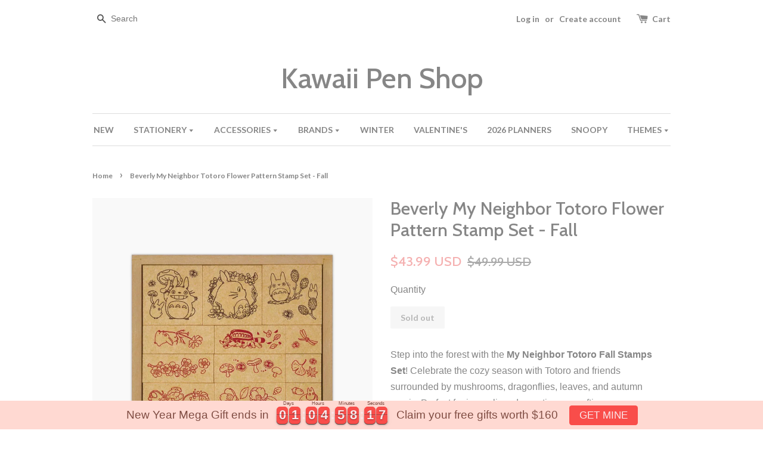

--- FILE ---
content_type: text/html; charset=utf-8
request_url: https://kawaiipenshop.com/products/beverly-my-neighbor-totoro-flower-pattern-stamp-set-fall
body_size: 43557
content:
<!doctype html>
<!--[if lt IE 7]><html class="no-js lt-ie9 lt-ie8 lt-ie7" lang="en"> <![endif]-->
<!--[if IE 7]><html class="no-js lt-ie9 lt-ie8" lang="en"> <![endif]-->
<!--[if IE 8]><html class="no-js lt-ie9" lang="en"> <![endif]-->
<!--[if IE 9 ]><html class="ie9 no-js"> <![endif]-->
<!--[if (gt IE 9)|!(IE)]><!--> <html class="no-js"> <!--<![endif]-->
<head>
  
  
  <meta name="p:domain_verify" content="230b44c816e26e4099a0f4c5d97bef4a"/>
  <meta name="google-site-verification" content="j8vVOsXAF8nTtyJkO2gIL7YxbRYVMPc_GGdS-mVZfMU" />
  <!-- Basic page needs ================================================== -->
  <meta charset="utf-8">
  <meta http-equiv="X-UA-Compatible" content="IE=edge,chrome=1">

  
  <link rel="shortcut icon" href="//kawaiipenshop.com/cdn/shop/t/4/assets/favicon.png?v=45318430872252734071633239659" type="image/png" />
  

  <!-- Title and description ================================================== -->
  <title>
  Beverly My Neighbor Totoro Flower Stamp Set - Fall | Kawaii Pen Shop
  </title>

  
  <meta name="description" content="Step into the forest with the My Neighbor Totoro Fall Stamps Set! Celebrate the cozy season with Totoro and friends surrounded by mushrooms, dragonflies, leaves.">
  

  <!-- Social meta ================================================== -->
  

  <meta property="og:type" content="product">
  <meta property="og:title" content="Beverly My Neighbor Totoro Flower Pattern Stamp Set - Fall">
  <meta property="og:url" content="https://kawaiipenshop.com/products/beverly-my-neighbor-totoro-flower-pattern-stamp-set-fall">
  
  <meta property="og:image" content="http://kawaiipenshop.com/cdn/shop/products/Beverly-My-Neighbor-Totoro-Flower-Pattern-Stamp-Set-Fall-Studio-Ghibli-Stationery-Premium-Stamps-1_grande.png?v=1762449506">
  <meta property="og:image:secure_url" content="https://kawaiipenshop.com/cdn/shop/products/Beverly-My-Neighbor-Totoro-Flower-Pattern-Stamp-Set-Fall-Studio-Ghibli-Stationery-Premium-Stamps-1_grande.png?v=1762449506">
  
  <meta property="og:image" content="http://kawaiipenshop.com/cdn/shop/products/Beverly-My-Neighbor-Totoro-Flower-Pattern-Stamp-Set-Fall-Studio-Ghibli-Stationery-Premium-Stamps-2_grande.jpg?v=1668720475">
  <meta property="og:image:secure_url" content="https://kawaiipenshop.com/cdn/shop/products/Beverly-My-Neighbor-Totoro-Flower-Pattern-Stamp-Set-Fall-Studio-Ghibli-Stationery-Premium-Stamps-2_grande.jpg?v=1668720475">
  
  <meta property="og:image" content="http://kawaiipenshop.com/cdn/shop/products/Beverly-My-Neighbor-Totoro-Flower-Pattern-Stamp-Set-Fall-Studio-Ghibli-Stationery-Premium-Stamps-3_grande.jpg?v=1668720475">
  <meta property="og:image:secure_url" content="https://kawaiipenshop.com/cdn/shop/products/Beverly-My-Neighbor-Totoro-Flower-Pattern-Stamp-Set-Fall-Studio-Ghibli-Stationery-Premium-Stamps-3_grande.jpg?v=1668720475">
  
  <meta property="og:price:amount" content="43.99">
  <meta property="og:price:currency" content="USD">



  <meta property="og:description" content="Step into the forest with the My Neighbor Totoro Fall Stamps Set! Celebrate the cozy season with Totoro and friends surrounded by mushrooms, dragonflies, leaves.">


<meta property="og:site_name" content="Kawaii Pen Shop">



  <meta name="twitter:card" content="summary">




  <meta name="twitter:title" content="Beverly My Neighbor Totoro Flower Pattern Stamp Set - Fall">
  <meta name="twitter:description" content="Step into the forest with the My Neighbor Totoro Fall Stamps Set! Celebrate the cozy season with Totoro and friends surrounded by mushrooms, dragonflies, leaves, and autumn magic. Perfect for journali">
  <meta name="twitter:image" content="https://kawaiipenshop.com/cdn/shop/products/Beverly-My-Neighbor-Totoro-Flower-Pattern-Stamp-Set-Fall-Studio-Ghibli-Stationery-Premium-Stamps-1_large.png?v=1762449506">
  <meta name="twitter:image:width" content="480">
  <meta name="twitter:image:height" content="480">



  <!-- Helpers ================================================== -->
  <link rel="canonical" href="https://kawaiipenshop.com/products/beverly-my-neighbor-totoro-flower-pattern-stamp-set-fall">
  <meta name="viewport" content="width=device-width,initial-scale=1">
  <meta name="theme-color" content="#f5b1b1">
  <meta name="p:domain_verify" content="4f5b2eacd387d59c850d1c152af7f349"/>

  <!-- CSS ================================================== -->
  <link href="//kawaiipenshop.com/cdn/shop/t/4/assets/timber.scss.css?v=10050904598883091431696076210" rel="stylesheet" type="text/css" media="all" />
  <link href="//kawaiipenshop.com/cdn/shop/t/4/assets/theme.scss.css?v=97718422250628773291696076210" rel="stylesheet" type="text/css" media="all" />

  

  
    
    
    <link href="//fonts.googleapis.com/css?family=Cabin:500" rel="stylesheet" type="text/css" media="all" />
  


  
    
    
    <link href="//fonts.googleapis.com/css?family=Lato:700" rel="stylesheet" type="text/css" media="all" />
  



  <!-- Header hook for plugins ================================================== -->
  <script>window.performance && window.performance.mark && window.performance.mark('shopify.content_for_header.start');</script><meta name="google-site-verification" content="TInO1AaMgEZfFUllHvqP_PZhF2_AbRz9vQccStrPy_0">
<meta name="google-site-verification" content="TInO1AaMgEZfFUllHvqP_PZhF2_AbRz9vQccStrPy_0">
<meta id="shopify-digital-wallet" name="shopify-digital-wallet" content="/14038979/digital_wallets/dialog">
<meta name="shopify-checkout-api-token" content="59eab9883b858c3edb3a8bb24593084e">
<meta id="in-context-paypal-metadata" data-shop-id="14038979" data-venmo-supported="false" data-environment="production" data-locale="en_US" data-paypal-v4="true" data-currency="USD">
<link rel="alternate" type="application/json+oembed" href="https://kawaiipenshop.com/products/beverly-my-neighbor-totoro-flower-pattern-stamp-set-fall.oembed">
<script async="async" src="/checkouts/internal/preloads.js?locale=en-US"></script>
<link rel="preconnect" href="https://shop.app" crossorigin="anonymous">
<script async="async" src="https://shop.app/checkouts/internal/preloads.js?locale=en-US&shop_id=14038979" crossorigin="anonymous"></script>
<script id="apple-pay-shop-capabilities" type="application/json">{"shopId":14038979,"countryCode":"US","currencyCode":"USD","merchantCapabilities":["supports3DS"],"merchantId":"gid:\/\/shopify\/Shop\/14038979","merchantName":"Kawaii Pen Shop","requiredBillingContactFields":["postalAddress","email"],"requiredShippingContactFields":["postalAddress","email"],"shippingType":"shipping","supportedNetworks":["visa","masterCard","amex","discover","elo","jcb"],"total":{"type":"pending","label":"Kawaii Pen Shop","amount":"1.00"},"shopifyPaymentsEnabled":true,"supportsSubscriptions":true}</script>
<script id="shopify-features" type="application/json">{"accessToken":"59eab9883b858c3edb3a8bb24593084e","betas":["rich-media-storefront-analytics"],"domain":"kawaiipenshop.com","predictiveSearch":true,"shopId":14038979,"locale":"en"}</script>
<script>var Shopify = Shopify || {};
Shopify.shop = "kawaii-pen-shop.myshopify.com";
Shopify.locale = "en";
Shopify.currency = {"active":"USD","rate":"1.0"};
Shopify.country = "US";
Shopify.theme = {"name":"launchpad star","id":81995006070,"schema_name":null,"schema_version":null,"theme_store_id":null,"role":"main"};
Shopify.theme.handle = "null";
Shopify.theme.style = {"id":null,"handle":null};
Shopify.cdnHost = "kawaiipenshop.com/cdn";
Shopify.routes = Shopify.routes || {};
Shopify.routes.root = "/";</script>
<script type="module">!function(o){(o.Shopify=o.Shopify||{}).modules=!0}(window);</script>
<script>!function(o){function n(){var o=[];function n(){o.push(Array.prototype.slice.apply(arguments))}return n.q=o,n}var t=o.Shopify=o.Shopify||{};t.loadFeatures=n(),t.autoloadFeatures=n()}(window);</script>
<script>
  window.ShopifyPay = window.ShopifyPay || {};
  window.ShopifyPay.apiHost = "shop.app\/pay";
  window.ShopifyPay.redirectState = null;
</script>
<script id="shop-js-analytics" type="application/json">{"pageType":"product"}</script>
<script defer="defer" async type="module" src="//kawaiipenshop.com/cdn/shopifycloud/shop-js/modules/v2/client.init-shop-cart-sync_BT-GjEfc.en.esm.js"></script>
<script defer="defer" async type="module" src="//kawaiipenshop.com/cdn/shopifycloud/shop-js/modules/v2/chunk.common_D58fp_Oc.esm.js"></script>
<script defer="defer" async type="module" src="//kawaiipenshop.com/cdn/shopifycloud/shop-js/modules/v2/chunk.modal_xMitdFEc.esm.js"></script>
<script type="module">
  await import("//kawaiipenshop.com/cdn/shopifycloud/shop-js/modules/v2/client.init-shop-cart-sync_BT-GjEfc.en.esm.js");
await import("//kawaiipenshop.com/cdn/shopifycloud/shop-js/modules/v2/chunk.common_D58fp_Oc.esm.js");
await import("//kawaiipenshop.com/cdn/shopifycloud/shop-js/modules/v2/chunk.modal_xMitdFEc.esm.js");

  window.Shopify.SignInWithShop?.initShopCartSync?.({"fedCMEnabled":true,"windoidEnabled":true});

</script>
<script>
  window.Shopify = window.Shopify || {};
  if (!window.Shopify.featureAssets) window.Shopify.featureAssets = {};
  window.Shopify.featureAssets['shop-js'] = {"shop-cart-sync":["modules/v2/client.shop-cart-sync_DZOKe7Ll.en.esm.js","modules/v2/chunk.common_D58fp_Oc.esm.js","modules/v2/chunk.modal_xMitdFEc.esm.js"],"init-fed-cm":["modules/v2/client.init-fed-cm_B6oLuCjv.en.esm.js","modules/v2/chunk.common_D58fp_Oc.esm.js","modules/v2/chunk.modal_xMitdFEc.esm.js"],"shop-cash-offers":["modules/v2/client.shop-cash-offers_D2sdYoxE.en.esm.js","modules/v2/chunk.common_D58fp_Oc.esm.js","modules/v2/chunk.modal_xMitdFEc.esm.js"],"shop-login-button":["modules/v2/client.shop-login-button_QeVjl5Y3.en.esm.js","modules/v2/chunk.common_D58fp_Oc.esm.js","modules/v2/chunk.modal_xMitdFEc.esm.js"],"pay-button":["modules/v2/client.pay-button_DXTOsIq6.en.esm.js","modules/v2/chunk.common_D58fp_Oc.esm.js","modules/v2/chunk.modal_xMitdFEc.esm.js"],"shop-button":["modules/v2/client.shop-button_DQZHx9pm.en.esm.js","modules/v2/chunk.common_D58fp_Oc.esm.js","modules/v2/chunk.modal_xMitdFEc.esm.js"],"avatar":["modules/v2/client.avatar_BTnouDA3.en.esm.js"],"init-windoid":["modules/v2/client.init-windoid_CR1B-cfM.en.esm.js","modules/v2/chunk.common_D58fp_Oc.esm.js","modules/v2/chunk.modal_xMitdFEc.esm.js"],"init-shop-for-new-customer-accounts":["modules/v2/client.init-shop-for-new-customer-accounts_C_vY_xzh.en.esm.js","modules/v2/client.shop-login-button_QeVjl5Y3.en.esm.js","modules/v2/chunk.common_D58fp_Oc.esm.js","modules/v2/chunk.modal_xMitdFEc.esm.js"],"init-shop-email-lookup-coordinator":["modules/v2/client.init-shop-email-lookup-coordinator_BI7n9ZSv.en.esm.js","modules/v2/chunk.common_D58fp_Oc.esm.js","modules/v2/chunk.modal_xMitdFEc.esm.js"],"init-shop-cart-sync":["modules/v2/client.init-shop-cart-sync_BT-GjEfc.en.esm.js","modules/v2/chunk.common_D58fp_Oc.esm.js","modules/v2/chunk.modal_xMitdFEc.esm.js"],"shop-toast-manager":["modules/v2/client.shop-toast-manager_DiYdP3xc.en.esm.js","modules/v2/chunk.common_D58fp_Oc.esm.js","modules/v2/chunk.modal_xMitdFEc.esm.js"],"init-customer-accounts":["modules/v2/client.init-customer-accounts_D9ZNqS-Q.en.esm.js","modules/v2/client.shop-login-button_QeVjl5Y3.en.esm.js","modules/v2/chunk.common_D58fp_Oc.esm.js","modules/v2/chunk.modal_xMitdFEc.esm.js"],"init-customer-accounts-sign-up":["modules/v2/client.init-customer-accounts-sign-up_iGw4briv.en.esm.js","modules/v2/client.shop-login-button_QeVjl5Y3.en.esm.js","modules/v2/chunk.common_D58fp_Oc.esm.js","modules/v2/chunk.modal_xMitdFEc.esm.js"],"shop-follow-button":["modules/v2/client.shop-follow-button_CqMgW2wH.en.esm.js","modules/v2/chunk.common_D58fp_Oc.esm.js","modules/v2/chunk.modal_xMitdFEc.esm.js"],"checkout-modal":["modules/v2/client.checkout-modal_xHeaAweL.en.esm.js","modules/v2/chunk.common_D58fp_Oc.esm.js","modules/v2/chunk.modal_xMitdFEc.esm.js"],"shop-login":["modules/v2/client.shop-login_D91U-Q7h.en.esm.js","modules/v2/chunk.common_D58fp_Oc.esm.js","modules/v2/chunk.modal_xMitdFEc.esm.js"],"lead-capture":["modules/v2/client.lead-capture_BJmE1dJe.en.esm.js","modules/v2/chunk.common_D58fp_Oc.esm.js","modules/v2/chunk.modal_xMitdFEc.esm.js"],"payment-terms":["modules/v2/client.payment-terms_Ci9AEqFq.en.esm.js","modules/v2/chunk.common_D58fp_Oc.esm.js","modules/v2/chunk.modal_xMitdFEc.esm.js"]};
</script>
<script>(function() {
  var isLoaded = false;
  function asyncLoad() {
    if (isLoaded) return;
    isLoaded = true;
    var urls = ["https:\/\/cdn.shopify.com\/s\/javascripts\/currencies.js?shop=kawaii-pen-shop.myshopify.com","https:\/\/chimpstatic.com\/mcjs-connected\/js\/users\/afc108a15516f4d829a7cab65\/72d70b79174c61a0e5094dd81.js?shop=kawaii-pen-shop.myshopify.com","https:\/\/chimpstatic.com\/mcjs-connected\/js\/users\/afc108a15516f4d829a7cab65\/b0dbdf3371e768afb6256c305.js?shop=kawaii-pen-shop.myshopify.com","https:\/\/schemaplusfiles.s3.amazonaws.com\/loader.min.js?shop=kawaii-pen-shop.myshopify.com","https:\/\/static.affiliatly.com\/shopify\/v3\/shopify.js?affiliatly_code=AF-103462\u0026shop=kawaii-pen-shop.myshopify.com","https:\/\/loox.io\/widget\/UqRh0rEH7i\/loox.1690321190141.js?shop=kawaii-pen-shop.myshopify.com","https:\/\/s3.eu-west-1.amazonaws.com\/production-klarna-il-shopify-osm\/a6c5e37d3b587ca7438f15aa90b429b47085a035\/kawaii-pen-shop.myshopify.com-1708597890793.js?shop=kawaii-pen-shop.myshopify.com","https:\/\/cdn.hextom.com\/js\/eventpromotionbar.js?shop=kawaii-pen-shop.myshopify.com","https:\/\/cdn.hextom.com\/js\/freeshippingbar.js?shop=kawaii-pen-shop.myshopify.com","https:\/\/a.mailmunch.co\/widgets\/site-879267-6c385ac60aa39096d891b6b50e9d141085b6ac7a.js?shop=kawaii-pen-shop.myshopify.com","\/\/backinstock.useamp.com\/widget\/21813_1767154881.js?category=bis\u0026v=6\u0026shop=kawaii-pen-shop.myshopify.com"];
    for (var i = 0; i < urls.length; i++) {
      var s = document.createElement('script');
      s.type = 'text/javascript';
      s.async = true;
      s.src = urls[i];
      var x = document.getElementsByTagName('script')[0];
      x.parentNode.insertBefore(s, x);
    }
  };
  if(window.attachEvent) {
    window.attachEvent('onload', asyncLoad);
  } else {
    window.addEventListener('load', asyncLoad, false);
  }
})();</script>
<script id="__st">var __st={"a":14038979,"offset":-18000,"reqid":"c864ff32-6459-4453-b2e8-51d5dc7b9d9a-1769133758","pageurl":"kawaiipenshop.com\/products\/beverly-my-neighbor-totoro-flower-pattern-stamp-set-fall","u":"7683d8683f69","p":"product","rtyp":"product","rid":6813380640886};</script>
<script>window.ShopifyPaypalV4VisibilityTracking = true;</script>
<script id="captcha-bootstrap">!function(){'use strict';const t='contact',e='account',n='new_comment',o=[[t,t],['blogs',n],['comments',n],[t,'customer']],c=[[e,'customer_login'],[e,'guest_login'],[e,'recover_customer_password'],[e,'create_customer']],r=t=>t.map((([t,e])=>`form[action*='/${t}']:not([data-nocaptcha='true']) input[name='form_type'][value='${e}']`)).join(','),a=t=>()=>t?[...document.querySelectorAll(t)].map((t=>t.form)):[];function s(){const t=[...o],e=r(t);return a(e)}const i='password',u='form_key',d=['recaptcha-v3-token','g-recaptcha-response','h-captcha-response',i],f=()=>{try{return window.sessionStorage}catch{return}},m='__shopify_v',_=t=>t.elements[u];function p(t,e,n=!1){try{const o=window.sessionStorage,c=JSON.parse(o.getItem(e)),{data:r}=function(t){const{data:e,action:n}=t;return t[m]||n?{data:e,action:n}:{data:t,action:n}}(c);for(const[e,n]of Object.entries(r))t.elements[e]&&(t.elements[e].value=n);n&&o.removeItem(e)}catch(o){console.error('form repopulation failed',{error:o})}}const l='form_type',E='cptcha';function T(t){t.dataset[E]=!0}const w=window,h=w.document,L='Shopify',v='ce_forms',y='captcha';let A=!1;((t,e)=>{const n=(g='f06e6c50-85a8-45c8-87d0-21a2b65856fe',I='https://cdn.shopify.com/shopifycloud/storefront-forms-hcaptcha/ce_storefront_forms_captcha_hcaptcha.v1.5.2.iife.js',D={infoText:'Protected by hCaptcha',privacyText:'Privacy',termsText:'Terms'},(t,e,n)=>{const o=w[L][v],c=o.bindForm;if(c)return c(t,g,e,D).then(n);var r;o.q.push([[t,g,e,D],n]),r=I,A||(h.body.append(Object.assign(h.createElement('script'),{id:'captcha-provider',async:!0,src:r})),A=!0)});var g,I,D;w[L]=w[L]||{},w[L][v]=w[L][v]||{},w[L][v].q=[],w[L][y]=w[L][y]||{},w[L][y].protect=function(t,e){n(t,void 0,e),T(t)},Object.freeze(w[L][y]),function(t,e,n,w,h,L){const[v,y,A,g]=function(t,e,n){const i=e?o:[],u=t?c:[],d=[...i,...u],f=r(d),m=r(i),_=r(d.filter((([t,e])=>n.includes(e))));return[a(f),a(m),a(_),s()]}(w,h,L),I=t=>{const e=t.target;return e instanceof HTMLFormElement?e:e&&e.form},D=t=>v().includes(t);t.addEventListener('submit',(t=>{const e=I(t);if(!e)return;const n=D(e)&&!e.dataset.hcaptchaBound&&!e.dataset.recaptchaBound,o=_(e),c=g().includes(e)&&(!o||!o.value);(n||c)&&t.preventDefault(),c&&!n&&(function(t){try{if(!f())return;!function(t){const e=f();if(!e)return;const n=_(t);if(!n)return;const o=n.value;o&&e.removeItem(o)}(t);const e=Array.from(Array(32),(()=>Math.random().toString(36)[2])).join('');!function(t,e){_(t)||t.append(Object.assign(document.createElement('input'),{type:'hidden',name:u})),t.elements[u].value=e}(t,e),function(t,e){const n=f();if(!n)return;const o=[...t.querySelectorAll(`input[type='${i}']`)].map((({name:t})=>t)),c=[...d,...o],r={};for(const[a,s]of new FormData(t).entries())c.includes(a)||(r[a]=s);n.setItem(e,JSON.stringify({[m]:1,action:t.action,data:r}))}(t,e)}catch(e){console.error('failed to persist form',e)}}(e),e.submit())}));const S=(t,e)=>{t&&!t.dataset[E]&&(n(t,e.some((e=>e===t))),T(t))};for(const o of['focusin','change'])t.addEventListener(o,(t=>{const e=I(t);D(e)&&S(e,y())}));const B=e.get('form_key'),M=e.get(l),P=B&&M;t.addEventListener('DOMContentLoaded',(()=>{const t=y();if(P)for(const e of t)e.elements[l].value===M&&p(e,B);[...new Set([...A(),...v().filter((t=>'true'===t.dataset.shopifyCaptcha))])].forEach((e=>S(e,t)))}))}(h,new URLSearchParams(w.location.search),n,t,e,['guest_login'])})(!0,!0)}();</script>
<script integrity="sha256-4kQ18oKyAcykRKYeNunJcIwy7WH5gtpwJnB7kiuLZ1E=" data-source-attribution="shopify.loadfeatures" defer="defer" src="//kawaiipenshop.com/cdn/shopifycloud/storefront/assets/storefront/load_feature-a0a9edcb.js" crossorigin="anonymous"></script>
<script crossorigin="anonymous" defer="defer" src="//kawaiipenshop.com/cdn/shopifycloud/storefront/assets/shopify_pay/storefront-65b4c6d7.js?v=20250812"></script>
<script data-source-attribution="shopify.dynamic_checkout.dynamic.init">var Shopify=Shopify||{};Shopify.PaymentButton=Shopify.PaymentButton||{isStorefrontPortableWallets:!0,init:function(){window.Shopify.PaymentButton.init=function(){};var t=document.createElement("script");t.src="https://kawaiipenshop.com/cdn/shopifycloud/portable-wallets/latest/portable-wallets.en.js",t.type="module",document.head.appendChild(t)}};
</script>
<script data-source-attribution="shopify.dynamic_checkout.buyer_consent">
  function portableWalletsHideBuyerConsent(e){var t=document.getElementById("shopify-buyer-consent"),n=document.getElementById("shopify-subscription-policy-button");t&&n&&(t.classList.add("hidden"),t.setAttribute("aria-hidden","true"),n.removeEventListener("click",e))}function portableWalletsShowBuyerConsent(e){var t=document.getElementById("shopify-buyer-consent"),n=document.getElementById("shopify-subscription-policy-button");t&&n&&(t.classList.remove("hidden"),t.removeAttribute("aria-hidden"),n.addEventListener("click",e))}window.Shopify?.PaymentButton&&(window.Shopify.PaymentButton.hideBuyerConsent=portableWalletsHideBuyerConsent,window.Shopify.PaymentButton.showBuyerConsent=portableWalletsShowBuyerConsent);
</script>
<script data-source-attribution="shopify.dynamic_checkout.cart.bootstrap">document.addEventListener("DOMContentLoaded",(function(){function t(){return document.querySelector("shopify-accelerated-checkout-cart, shopify-accelerated-checkout")}if(t())Shopify.PaymentButton.init();else{new MutationObserver((function(e,n){t()&&(Shopify.PaymentButton.init(),n.disconnect())})).observe(document.body,{childList:!0,subtree:!0})}}));
</script>
<link id="shopify-accelerated-checkout-styles" rel="stylesheet" media="screen" href="https://kawaiipenshop.com/cdn/shopifycloud/portable-wallets/latest/accelerated-checkout-backwards-compat.css" crossorigin="anonymous">
<style id="shopify-accelerated-checkout-cart">
        #shopify-buyer-consent {
  margin-top: 1em;
  display: inline-block;
  width: 100%;
}

#shopify-buyer-consent.hidden {
  display: none;
}

#shopify-subscription-policy-button {
  background: none;
  border: none;
  padding: 0;
  text-decoration: underline;
  font-size: inherit;
  cursor: pointer;
}

#shopify-subscription-policy-button::before {
  box-shadow: none;
}

      </style>

<script>window.performance && window.performance.mark && window.performance.mark('shopify.content_for_header.end');</script>

  

<!--[if lt IE 9]>
<script src="//cdnjs.cloudflare.com/ajax/libs/html5shiv/3.7.2/html5shiv.min.js" type="text/javascript"></script>
<script src="//kawaiipenshop.com/cdn/shop/t/4/assets/respond.min.js?v=52248677837542619231603553545" type="text/javascript"></script>
<link href="//kawaiipenshop.com/cdn/shop/t/4/assets/respond-proxy.html" id="respond-proxy" rel="respond-proxy" />
<link href="//kawaiipenshop.com/search?q=92d29065664b2a1ac607c2b088736742" id="respond-redirect" rel="respond-redirect" />
<script src="//kawaiipenshop.com/search?q=92d29065664b2a1ac607c2b088736742" type="text/javascript"></script>
<![endif]-->



  <script src="//ajax.googleapis.com/ajax/libs/jquery/1.11.0/jquery.min.js" type="text/javascript"></script>
  <script src="//kawaiipenshop.com/cdn/shop/t/4/assets/modernizr.min.js?v=26620055551102246001603553543" type="text/javascript"></script>

  
  
 


<script>
    
    
    
    
    var gsf_conversion_data = {page_type : 'product', event : 'view_item', data : {product_data : [{variant_id : 39913433137270, product_id : 6813380640886, name : "Beverly My Neighbor Totoro Flower Pattern Stamp Set - Fall", price : "43.99", currency : "USD", sku : "T4-R-03-Fall", brand : "Kawaii Pen Shop", variant : "Default Title", category : "", quantity : "0" }], total_price : "43.99", shop_currency : "USD"}};
    
</script>
<meta name="google-site-verification" content="TInO1AaMgEZfFUllHvqP_PZhF2_AbRz9vQccStrPy_0" />

	<script>var loox_global_hash = '1769132818614';</script><style>.loox-reviews-default { max-width: 1200px; margin: 0 auto; }.loox-rating .loox-icon { color:#F5B1B1; }
:root { --lxs-rating-icon-color: #F5B1B1; }</style>
<!-- BEGIN app block: shopify://apps/klaviyo-email-marketing-sms/blocks/klaviyo-onsite-embed/2632fe16-c075-4321-a88b-50b567f42507 -->












  <script async src="https://static.klaviyo.com/onsite/js/Scukwp/klaviyo.js?company_id=Scukwp"></script>
  <script>!function(){if(!window.klaviyo){window._klOnsite=window._klOnsite||[];try{window.klaviyo=new Proxy({},{get:function(n,i){return"push"===i?function(){var n;(n=window._klOnsite).push.apply(n,arguments)}:function(){for(var n=arguments.length,o=new Array(n),w=0;w<n;w++)o[w]=arguments[w];var t="function"==typeof o[o.length-1]?o.pop():void 0,e=new Promise((function(n){window._klOnsite.push([i].concat(o,[function(i){t&&t(i),n(i)}]))}));return e}}})}catch(n){window.klaviyo=window.klaviyo||[],window.klaviyo.push=function(){var n;(n=window._klOnsite).push.apply(n,arguments)}}}}();</script>

  
    <script id="viewed_product">
      if (item == null) {
        var _learnq = _learnq || [];

        var MetafieldReviews = null
        var MetafieldYotpoRating = null
        var MetafieldYotpoCount = null
        var MetafieldLooxRating = null
        var MetafieldLooxCount = null
        var okendoProduct = null
        var okendoProductReviewCount = null
        var okendoProductReviewAverageValue = null
        try {
          // The following fields are used for Customer Hub recently viewed in order to add reviews.
          // This information is not part of __kla_viewed. Instead, it is part of __kla_viewed_reviewed_items
          MetafieldReviews = {};
          MetafieldYotpoRating = null
          MetafieldYotpoCount = null
          MetafieldLooxRating = "5.0"
          MetafieldLooxCount = 4

          okendoProduct = null
          // If the okendo metafield is not legacy, it will error, which then requires the new json formatted data
          if (okendoProduct && 'error' in okendoProduct) {
            okendoProduct = null
          }
          okendoProductReviewCount = okendoProduct ? okendoProduct.reviewCount : null
          okendoProductReviewAverageValue = okendoProduct ? okendoProduct.reviewAverageValue : null
        } catch (error) {
          console.error('Error in Klaviyo onsite reviews tracking:', error);
        }

        var item = {
          Name: "Beverly My Neighbor Totoro Flower Pattern Stamp Set - Fall",
          ProductID: 6813380640886,
          Categories: ["Beverly","Stamps","Studio Ghibli"],
          ImageURL: "https://kawaiipenshop.com/cdn/shop/products/Beverly-My-Neighbor-Totoro-Flower-Pattern-Stamp-Set-Fall-Studio-Ghibli-Stationery-Premium-Stamps-1_grande.png?v=1762449506",
          URL: "https://kawaiipenshop.com/products/beverly-my-neighbor-totoro-flower-pattern-stamp-set-fall",
          Brand: "Kawaii Pen Shop",
          Price: "$43.99 USD",
          Value: "43.99",
          CompareAtPrice: "$49.99 USD"
        };
        _learnq.push(['track', 'Viewed Product', item]);
        _learnq.push(['trackViewedItem', {
          Title: item.Name,
          ItemId: item.ProductID,
          Categories: item.Categories,
          ImageUrl: item.ImageURL,
          Url: item.URL,
          Metadata: {
            Brand: item.Brand,
            Price: item.Price,
            Value: item.Value,
            CompareAtPrice: item.CompareAtPrice
          },
          metafields:{
            reviews: MetafieldReviews,
            yotpo:{
              rating: MetafieldYotpoRating,
              count: MetafieldYotpoCount,
            },
            loox:{
              rating: MetafieldLooxRating,
              count: MetafieldLooxCount,
            },
            okendo: {
              rating: okendoProductReviewAverageValue,
              count: okendoProductReviewCount,
            }
          }
        }]);
      }
    </script>
  




  <script>
    window.klaviyoReviewsProductDesignMode = false
  </script>







<!-- END app block --><!-- BEGIN app block: shopify://apps/popsixle/blocks/star_rating/dbec362b-04db-4c2f-bee0-442c1f403c59 -->
<script defer type="text/javascript" src="https://pop6serve.com/popsixle_v2.php?shop=kawaiipenshop.com&myshop=kawaii-pen-shop.myshopify.com"></script>


<!-- END app block --><!-- BEGIN app block: shopify://apps/beast-currency-converter/blocks/doubly/267afa86-a419-4d5b-a61b-556038e7294d -->


	<script>
		var DoublyGlobalCurrency, catchXHR = true, bccAppVersion = 1;
       	var DoublyGlobal = {
			theme : 'flags_theme',
			spanClass : 'money',
			cookieName : '_g1743687446',
			ratesUrl :  'https://init.grizzlyapps.com/9e32c84f0db4f7b1eb40c32bdb0bdea9',
			geoUrl : 'https://currency.grizzlyapps.com/83d400c612f9a099fab8f76dcab73a48',
			shopCurrency : 'USD',
            allowedCurrencies : '["USD","EUR","GBP","CAD","AUD","AFN","ALL","AZN","DZD","AOA","ARS","AMD","AWG","BSD","BHD","BDT","BBD","BYN","BZD","BMD","BTN","BTC","BOB","BAM","BWP","BRL","BND","BGN","BIF","KHR","CVE","XAF","XOF","XPF","CZK","KYD","CLP","CNY","COP","KMF","CDF","CRC","HRK","CUC","CUP","DKK","DJF","DOP","XCD","EGP","ERN","ETB","FKP","FJD","GMD","GEL","GHS","GIP","GTQ","GGP","GNF","GYD","HTG","HNL","HKD","HUF","ISK","XDR","INR","IDR","IRR","IQD","IMP","ILS","JMD","JPY","JEP","JOD","KZT","KES","KWD","KGS","LAK","LVL","LBP","LSL","LRD","LYD","LTL","MOP","MKD","MGA","MWK","MYR","MVR","MRO","MUR","MXN","MDL","MNT","MAD","MZN","MMK","NAD","NPR","ANG","TWD","NZD","NIO","NGN","KPW","NOK","OMR","PKR","PAB","PGK","PYG","PEN","PHP","PLN","QAR","RON","RUB","RWF","SHP","WST","STD","SVC","SAR","RSD","SCR","SLL","XAG","SGD","SBD","SOS","ZAR","KRW","LKR","SDG","SRD","SZL","SEK","CHF","SYP","TJS","TZS","THB","TOP","TTD","TND","TMT","TRY","UGX","UAH","AED","UYU","UZS","VUV","VEF","VND"]',
			countriesJSON : '{"0c9fbda2f60ec2898217462c14a8ca28":"AFN","77825ffc7ed510e4219e27367f50f427":"ALL","25a2b91d530da6d79800c24bec689d61":"USD","6916af863143143036e271f9117caadc":"DZD","36d215ec8ce6c5a767e678b13f50862b":"USD","fb911160ef95c46fb368ef2eff5570c0":"EUR","b3476dae9aa570b88a30abf70a978252":"AOA","0dcfbae12c14fe30dc542b8206e459bd":"XCD","78da38f7ae93bc36b6bd59ca89a8429e":"AZN","00bad30068c0f10b3b77506da947caa2":"ARS","ae7f19edb7b436fcaf57a36430c3d3b0":"AUD","33d5bb379aebcde4d167f033df2d382e":"EUR","9edd33fbd532c66cacf94af4db21dab7":"BSD","925c1d014fbf174114bb903bf2c7bac5":"BHD","7728cea5bac9cde9907b1085712ed9f2":"BDT","749b2ebf8d945c6cf6c5f048c72aaa2a":"AMD","51a5c332372cd72420a791368eece6f8":"BBD","a19904ce7ba5c44cb4d91748288eefe1":"EUR","35e59d62315172a2d1d54dc0dab770e2":"BMD","90719543ee7853da54814bea0989487b":"BTN","a64e8989e48fe1e7d05d23f4e8e9780c":"BOB","12a516dd73e5e53bd31569e4fcc041e6":"BAM","aedbb109003adaf6af69128c4e83cbe2":"BWP","10cfd19a20aae97470c9fbec788b71d6":"NOK","6b1966f4af75004e954a0de3c7fe7c1b":"BRL","a8958ab7798f4aef591661273c373f08":"BZD","950722fea3174745d7dfa0458b3cf71b":"USD","af5b357afe354e75e320a29e2b045978":"SBD","b53c1f894f02b24dcda710f846b6f0b3":"USD","1eb8a653b84f6acca0219cc54beac35f":"BND","181b4e020d6109051fc88ee13fb045ca":"BGN","3024a0f4e34ca7dc9ee76ebd3c519a83":"MMK","b69c9b470097833122f215cf0fa67382":"BIF","df9ace98f7da2dab53a04a99cf75a3de":"BYN","8d516a5655bcd1dd017b946ca6eed9d6":"KHR","1ea38124b279c2416df6b493978da030":"XAF","132df582bdd725b956df4dfe33711f28":"CAD","7322579988573acf8fd138830bc5e884":"CVE","51bc3879ab2a3f057693cb9ec6e45c94":"KYD","3a3cea975adfe6240593cd1e5388120d":"XAF","7bbd9b6a782e6e1e6a117129051aac32":"LKR","60b136c7758c1178ce48c292d65851e5":"XAF","c3c3ac331bcee531802bc9c1712f5c54":"CLP","92035c0407d62963eda165cda28d6114":"CNY","2bd18f873de9138c69de623ee7f04af9":"TWD","6810126b0ee4236a21f0ac1c4fdb6764":"AUD","bcf6ce5201899723a0a06792c6caeed3":"AUD","5a43428b67ab8a57bfbe1088c4b7f42f":"COP","f2b2534365ee9f71fbed5e2afcdca50a":"KMF","f773a4708bf9adfefd6298f12b062124":"EUR","f8ec5d9332715db4eb25a5347286e599":"XAF","92150c6fdab610675a24978b4cfbf368":"CDF","96b30a27a1720ddf1b08cc915d36acab":"NZD","7a7f88e4952e63bfcd9635168264fe45":"CRC","67a7fa7c3712d0f7a9dc50853047e144":"HRK","93d5e4bf2d22ead33ca93c5214b54463":"CUP","fa68eef805d5b746aadfc57d13dda9a9":"EUR","a8c576d30a24ac83a47745f71143946b":"CZK","2b08e971cdcf7ef71b19dc31bc06b34b":"XOF","05604cf68845e754896337a8f344e8fc":"DKK","6a7b45431588328067bcdea71dff5b2a":"XCD","1454a2d0108781f78149c88fc8f36d7b":"DOP","636307c6fe4c4b5f7f8c5d30fd69bd65":"USD","cbe09632afa1023daf096d3c95eb652e":"SVC","d30229b54be75d9af0c2e367659a444d":"XAF","3a17356976367ffbf3dd2cee9d9ebad1":"ETB","b263a08ae41abd42665413977d57598f":"ERN","1d1ad6b40e3d3a78667c18e8f9bcbd31":"EUR","037e3819826f61b753b5f5522720668b":"DKK","e27ad3455ba99e93fcca2d6002a07a96":"FKP","48bbd3a2d035cbaf0147d48d70177188":"GBP","a028125f469669a7318f1177d01951c7":"FJD","e23547145863c2b35236b8e0aed3a1ca":"EUR","20fffcb7953b3a667d99abc2ab8fa599":"EUR","df165264a8ef4d00ff49622f4bdbba44":"EUR","88754724b0746ba01695521f0b7bd554":"EUR","c0deda8719b6bb588d2affcdda0b55c9":"XPF","4b99e0aa7795a20b86ea71bb517e3c1f":"EUR","f622b9c2c0cbbc0ca896148c9c92d897":"DJF","8497791e5f8c69a8f6b5ac7b40407442":"XAF","5479ec9596d2508d9f10a91e35e624a5":"GEL","599a0c6d00669d5a18a073e813ad25c1":"GMD","2a3d1dea32681c822faadda2c7bedc93":"ILS","244b30c0daca97ac92f8dc4d7196a979":"EUR","7e23e62798f68cfe69f385cfc5d24bc2":"GHS","b6564c7e17cce6b08e8c28e9967777cf":"GIP","34bcc718cc321ae168c1f9fc4675d6db":"AUD","eadfe4ad5bf03256d8945fd987b9af1d":"EUR","ac960308358e08e9e02979c2f73640a1":"DKK","4e4fa68feb9fe6e476e4fc4c2b0c29cd":"XCD","9d94ac33984c098a1990dfab46d247ff":"EUR","092b02a88419e23d1756a310d95fdfd0":"USD","b204130dc52fe1ffb1fbcbd9ed9648db":"GTQ","372cb8311b845822dc0f94eef709b010":"GNF","57e542cde098aeba6a4cde0f240030ed":"GYD","6896dc1edf7162438bd6d2e24e81adc8":"HTG","efed88903dcd2f2f97398926dc5ea002":"AUD","f3c832d9f2faa0f2f2d6d8c73af455ca":"EUR","0de5a270cc68ef2a3a302d34e367752c":"HNL","ed0cea31460c29d419378320b9ba2add":"HKD","3566563af041eb64212d8e65c749fb85":"HUF","079927f1a99088814d8bc6a55445016f":"ISK","6401e1998d7987f15b52a3581165ff73":"INR","3c4dd418d1e359368054a5f1f9c9b049":"IDR","b65512eda9d25418e41fccdf473d5579":"IRR","807dba887c5c6e25089c209e0135b7be":"IQD","5b3d9c4d15449457901391acd80adbb1":"EUR","41e21e8c34d6aa3da5b718cf4231390d":"ILS","0dab797ef2bac38eacc418c9f8e15378":"EUR","8966da5d224a004f4cb84804a5f6c688":"XOF","5afe1f34ddec8ef4efc0d0a870cddd61":"JMD","bd9b17731f33daee1dcc16697cdd0cf2":"JPY","d5e688005a94a3e4757619a99f369013":"KZT","80205369a97c21e5b252abfa282346ed":"JOD","3edf06f0c8964eac1c6726937f7f352b":"KES","299afb61e687060e5e66bee8b29799f5":"KPW","04b22e7a99e35a4e6f6514b57cc97ae9":"KRW","0adfee7e28312e24433bcefe25145bce":"KWD","73b4c50df66f6a1a5798982a4039b0b0":"KGS","34b09239ed51e9a61f19a88ab3f7fcea":"LAK","cae77d8621fa4d86b0b92481880a5317":"LBP","bba28a0a3390f1867d6dbdb765c6a4dc":"LSL","77e8fb6bf8a842fbd6b34be76499ebfa":"EUR","d458e452b82fc3f8b22a793a46b9f98d":"LRD","1ae51d98f27604480f17d8fd97cac38a":"LYD","9165792285868d0cba002e56081bb192":"CHF","b7227de55a8695f5e7efe963c8f37580":"EUR","e1dc245d3be5a40f86acdc91ac12ea63":"EUR","1058307c74890a16402e5c523d45ccc4":"MOP","767899052385440a885d7de938daad01":"MGA","42afcbb9ee739cc47c7d1702eb6ce514":"MWK","275edfb0464d6ef42d4ab83e25f2c61f":"MYR","0920c810738edbd92221dc14a20fd857":"MVR","3d49572a28be2f390a459064d1a6fb86":"XOF","4e0781dfb39bff6f61a172fc36311361":"EUR","49216d21984ad4769256a4bda5b8e468":"EUR","7610e93ea7d4c45f7e396acd695cdabd":"MRO","76cae5901fbe4ffc09d33953adb034b1":"MUR","00837c88b2fca5736a8f9d3dc2b07bc5":"MXN","f363cf2859ce0362565e44f1893875a9":"EUR","1dccd443b3eb8235d5b5d5d6da8382dc":"MNT","6c9a5e308c5817eaef3edb3ecb7ad67c":"MDL","1eb3ae043c810aa530d470446f31feeb":"EUR","223989fc8d5283e598bde9d0073dd319":"XCD","f95322c1726fb8beb6a49e69f406062e":"MAD","ac1cd746ee4b708a441ff9e4fb36ac4c":"MZN","738079a8cc1ec3c3e2129b1e243fc759":"OMR","dfbe6bca2b81e38c0a9c080424b1d059":"NAD","c768fd9e960be7a96a15f3fe01180b75":"AUD","611b83f00e115fa1bd82798e0880237c":"NPR","ae260c648e19c69d011aaf48cf5f66ef":"EUR","27e53f66add17b02c21300e3e431c533":"ANG","718605db25ac86e0a81169c100c42433":"AWG","42df8577e98085941b5516769691614d":"ANG","ea5260e4f756a54ed674938e72b8468b":"USD","5825c0e889637e79beca81650c4c1ac3":"XPF","95f82d217678c6bcb292b8fc7682234f":"VUV","5b1e176938f4fc1e6522b9f9151d42d6":"NZD","4ec181c3cff3032f67d94739e0e8737d":"NIO","b3301ed2070ec7aceb5be3b5dcc07ad9":"XOF","cb1d6534badc367e8dd9d40ded713069":"NGN","0511d3f5aac43354944b18475222f917":"NZD","cc055af6be2b737d4707a96a552198ee":"AUD","3e08b5ba3280cdc6e122982b8d112784":"NOK","cac21d3c62a7eb45ee19b3ce11a5fbdf":"USD","8de2e7ca50fc23e4bd3bdad52af3037a":"USD","8ada16d7e26335f17caa2acb955e4c63":"USD","c2f8a60ae14932219e028d614e527959":"USD","e79c4eeea8288d0e262d1d406a7e66f8":"USD","58c5e67c7a17d3741c98f44625f55756":"PKR","e02107346a74b3d630cc6b3711a88536":"PAB","41a47e227563d31fdc856d695d3d1844":"PGK","6ed7fa60539658265859ef7d48f07785":"PYG","90d2c82a2026996f3108f8b150828939":"PEN","e0ee9955cb9435aa9069cb193c54ef08":"PHP","d5bb7b09f2c1d285f61754cdeb4fdd0a":"NZD","e47a66a04fc75e67aa65a0130d88c289":"PLN","fa5ec300d94ca4e8726f3324a7221e15":"EUR","da7dc0acf54f11a299598d5c1abc5961":"XOF","a846d0e7d02f0ec40f36262361c8dd18":"USD","bd68e4c39ab0b7db62f065768d28c62b":"USD","a16006c8c29e90446f0fde04b6e3e88f":"QAR","37e4065a1f7e35bfaef4bbf802897a2a":"EUR","1ccbbd574db7fd92d40a94c7f6725c49":"RON","de553067944fe9a58a174f50fef9f3d1":"RUB","5735bd62d4dc46c38a264768624c5330":"RWF","befcbbe1fc95eec06ccf45a9883d7577":"EUR","9b39639bd0ff46e7623c70ceef74ea51":"SHP","94244557185f84c304bb2373b3534fbc":"XCD","eef4bec625bc2eee7b9c43287bc6e0a9":"XCD","8589dd64d0c84007198df76e131cfc13":"XCD","390af7034abbeab1dea79b0a08e08eb0":"EUR","2bd9b35fa78df0a08155979123b82a6c":"EUR","c845f4e559f39bdfbad73b4ce8ee47bf":"XCD","87336adbbb2d9cf8aa8c3432a8b6925d":"EUR","ae6edefdd8d61735e296170da3e4ec21":"STD","717b8accc93f982d5200c72fc0bd6a2a":"SAR","707862748b5f9e173d8540eed312ed59":"XOF","3f7d04eb7ec8fd8019d5e92429ef11ea":"RSD","27143b90c8dcf38ec194a972b93872f5":"SCR","7ceef5912e0f9e67185881af9935da48":"SLL","7f882944ca9cab2763fbdaa377061464":"SGD","54e8c9819bcbc5b574fb44d54d25aa5a":"EUR","0adb4d2468afd4dbd61c49f7fd36d88b":"VND","924f2e3fa5749228c3c6e8ead75f30b1":"EUR","814976873ee98a5cde52aa91f8e57f42":"SOS","c1834a641b269e2d0a9403dd32baae92":"ZAR","9338d6e26cefddb2528d5b68a06d2717":"USD","1d945ab7aaaf4f9e4d9fd09ea7a949d6":"EUR","23b6672991ae7b379d36b7db29c38ac4":"SDG","a22d9decc47998b44a36a7484c37314e":"SDG","180727061ac3e6a234cf945cb8f119e3":"MAD","3028a629c4affcfdd5b29cc13d065120":"SRD","9a4a9bf6dc7ece97b8625b3f55acb3a2":"NOK","4e42c6cbde70d01c30fa7e227c5a6626":"SZL","25c82ed78d863c8047281fcfd229298a":"SEK","c12b0a6679d4199308210e66eca31c90":"CHF","458da6c10e2b4f09c726a02f06cc15ba":"SYP","c3c261b4d5c775fd0a8a4d58884eabc4":"TJS","237c77ef06d9f28471af18777229408b":"THB","5203b04ab35c5bce320c1ee96cd4e129":"XOF","e9374cb9412edd8f085935f54f91385a":"NZD","4e5207658c6cd6ddb48befc6c4f08682":"TOP","0a9590217a134adfc2371a7e7017b451":"TTD","1a88d8af6e9c7b3aa67835874f0e8769":"AED","596b519ddd104be1202b1680edd788ea":"TND","938f6a602f47ab11611eac75b7d96342":"TRY","4ae4f25295d016c86688f39f21ec4566":"TMT","ebee30ce4ec75b66d21f48b0924328f7":"USD","a7f615f9447cc59bfca778079a3814a3":"AUD","85bdaabd2818943bbc1b467e300a332e":"UGX","8c57fb99483a3e0c56a73bac38519d9a":"UAH","66d327f218b4073155d0b046381ff675":"MKD","4ea695c1a795ba52c92b9f0110aa7b2d":"EGP","9b8c63a775d413d2dd8b68fd572882b4":"GBP","3d44a52383e9ab002dbd337a751479a3":"GBP","cd079ceee5c703f20b34577fb9b368ab":"JEP","3c9ff57d6d41927b2c97b51af715b6ad":"GBP","7a042d8291ccfb63b31c0617e7a1baa1":"TZS","a7ce3de3b5af9a66c927e463f0230223":"USD","7b4a54aada8152200148585aadbce60e":"USD","76bbb5b1aa821625238326d161269297":"XOF","46f7033bc00aeb7b684f462ffb338f74":"UYU","d7e82bf061f52352d475f1affe3639db":"UZS","cfebc08fb2c603c307ec34e3ba26b0cf":"VEF","e7a84add1a61f63eb41939981e823bf1":"XPF","88207eabcca4cd20581678e66f05a864":"WST","ab1ac5bf7c0d655900deaee5707ff90c":"YER","745b69ef9b6a4cffad40699f6bbd6d45":"ZMW","88e80faafe1bfca1109be2d97aa40c54":"EUR"}',
			currencyMessage : 'All orders are processed in USD. While the content of your cart is currently displayed in <span class="selected-currency"></span>, you will checkout using USD at the most current exchange rate.',
            currencyFormat : 'money_with_currency_format',
			euroFormat : 'amount',
            removeDecimals : 0,
            roundDecimals : 0,
            roundTo : '00',
            autoSwitch : 1,
			showPriceOnHover : 1,
            showCurrencyMessage : true,
			hideConverter : '0',
			forceJqueryLoad : false,
			beeketing : true,
			themeScript : '',
			customerScriptBefore : '',
			customerScriptAfter : '',
			debug: false
		};

		<!-- inline script: fixes + various plugin js functions -->
		DoublyGlobal.themeScript = "if(DoublyGlobal.debug) debugger;dbGenericFixes=true; \/* hide generic *\/ if(window.location.href.indexOf('\/checkouts') != -1 || window.location.href.indexOf('\/password') != -1 || window.location.href.indexOf('\/orders') != -1) { const doublyStylesHide = document.createElement('style'); doublyStylesHide.textContent = ` .doubly-float, .doubly-wrapper { display:none !important; } `; document.head.appendChild(doublyStylesHide); } \/* generic code to add money, message, convert with retry *\/ function genericConvert(){ if (typeof doublyAddMessage !== 'undefined') doublyAddMessage(); if (typeof doublyAddMoney !== 'undefined') doublyAddMoney(); if (typeof doublyResetMoney !== 'undefined') doublyResetMoney(); DoublyCurrency.convertAll(); initExtraFeatures(); } window.doublyChangeEvent = function(e) { var numRetries = (typeof doublyIntervalTries !== 'undefined' ? doublyIntervalTries : 6); var timeout = (typeof doublyIntervalTime !== 'undefined' ? doublyIntervalTime : 400); clearInterval(window.doublyInterval); \/* quick convert *\/ setTimeout(genericConvert, 50); \/* retry *\/ window.doublyInterval = setInterval(function() { try{ genericConvert(); } catch (e) { clearInterval(window.doublyInterval); } if (numRetries-- <= 0) clearInterval(window.doublyInterval); }, timeout); }; \/* bind events *\/ ['mouseup', 'change', 'input', 'scroll'].forEach(function(event) { document.removeEventListener(event, doublyChangeEvent); document.addEventListener(event, doublyChangeEvent); }); \/* for ajax cart *\/ jQueryGrizzly(document).unbind('ajaxComplete.doublyGenericFix'); jQueryGrizzly(document).bind('ajaxComplete.doublyGenericFix', doublyChangeEvent);";
                    DoublyGlobal.initNiceSelect = function(){
                        !function(e) {
                            e.fn.niceSelect = function() {
                                this.each(function() {
                                    var s = e(this);
                                    var t = s.next()
                                    , n = s.find('option')
                                    , a = s.find('option:selected');
                                    t.find('.current').html('<span class="flags flags-' + a.data('country') + '"></span> &nbsp;' + a.data('display') || a.text());
                                }),
                                e(document).off('.nice_select'),
                                e(document).on('click.nice_select', '.doubly-nice-select.doubly-nice-select', function(s) {
                                    var t = e(this);
                                    e('.doubly-nice-select').not(t).removeClass('open'),
                                    t.toggleClass('open'),
                                    t.hasClass('open') ? (t.find('.option'),
                                    t.find('.focus').removeClass('focus'),
                                    t.find('.selected').addClass('focus')) : t.focus()
                                }),
                                e(document).on('click.nice_select', function(s) {
                                    0 === e(s.target).closest('.doubly-nice-select').length && e('.doubly-nice-select').removeClass('open').find('.option')
                                }),
                                e(document).on('click.nice_select', '.doubly-nice-select .option', function(s) {
                                    var t = e(this);
                                    e('.doubly-nice-select').each(function() {
                                        var s = e(this).find('.option[data-value="' + t.data('value') + '"]')
                                        , n = s.closest('.doubly-nice-select');
                                        n.find('.selected').removeClass('selected'),
                                        s.addClass('selected');
                                        var a = '<span class="flags flags-' + s.data('country') + '"></span> &nbsp;' + s.data('display') || s.text();
                                        n.find('.current').html(a),
                                        n.prev('select').val(s.data('value')).trigger('change')
                                    })
                                }),
                                e(document).on('keydown.nice_select', '.doubly-nice-select', function(s) {
                                    var t = e(this)
                                    , n = e(t.find('.focus') || t.find('.list .option.selected'));
                                    if (32 == s.keyCode || 13 == s.keyCode)
                                        return t.hasClass('open') ? n.trigger('click') : t.trigger('click'),
                                        !1;
                                    if (40 == s.keyCode)
                                        return t.hasClass('open') ? n.next().length > 0 && (t.find('.focus').removeClass('focus'),
                                        n.next().addClass('focus')) : t.trigger('click'),
                                        !1;
                                    if (38 == s.keyCode)
                                        return t.hasClass('open') ? n.prev().length > 0 && (t.find('.focus').removeClass('focus'),
                                        n.prev().addClass('focus')) : t.trigger('click'),
                                        !1;
                                    if (27 == s.keyCode)
                                        t.hasClass('open') && t.trigger('click');
                                    else if (9 == s.keyCode && t.hasClass('open'))
                                        return !1
                                })
                            }
                        }(jQueryGrizzly);
                    };
                DoublyGlobal.addSelect = function(){
                    /* add select in select wrapper or body */  
                    if (jQueryGrizzly('.doubly-wrapper').length>0) { 
                        var doublyWrapper = '.doubly-wrapper';
                    } else if (jQueryGrizzly('.doubly-float').length==0) {
                        var doublyWrapper = '.doubly-float';
                        jQueryGrizzly('body').append('<div class="doubly-float"></div>');
                    }
                    document.querySelectorAll(doublyWrapper).forEach(function(el) {
                        el.insertAdjacentHTML('afterbegin', '<select class="currency-switcher right noreplace" name="doubly-currencies"><option value="USD" data-country="United-States" data-currency-symbol="&#36;" data-display="USD">US Dollar</option><option value="EUR" data-country="European-Union" data-currency-symbol="&#8364;" data-display="EUR">Euro</option><option value="GBP" data-country="United-Kingdom" data-currency-symbol="&#163;" data-display="GBP">British Pound Sterling</option><option value="CAD" data-country="Canada" data-currency-symbol="&#36;" data-display="CAD">Canadian Dollar</option><option value="AUD" data-country="Australia" data-currency-symbol="&#36;" data-display="AUD">Australian Dollar</option><option value="AFN" data-country="Afghanistan" data-currency-symbol="&#65;&#102;" data-display="AFN">Afghan Afghani</option><option value="ALL" data-country="Albania" data-currency-symbol="&#76;&#101;&#107;" data-display="ALL">Albanian Lek</option><option value="AZN" data-country="Azerbaijan" data-currency-symbol="&#8380;" data-display="AZN">Azerbaijani Manat</option><option value="DZD" data-country="Algeria" data-currency-symbol="&#1583;&#1580;" data-display="DZD">Algerian Dinar</option><option value="AOA" data-country="Angola" data-currency-symbol="&#75;&#122;" data-display="AOA">Angolan Kwanza</option><option value="ARS" data-country="Argentina" data-currency-symbol="&#36;" data-display="ARS">Argentine Peso</option><option value="AMD" data-country="Armenia" data-currency-symbol="" data-display="AMD">Armenian Dram</option><option value="AWG" data-country="Aruba" data-currency-symbol="&#402;" data-display="AWG">Aruban Florin</option><option value="BSD" data-country="Bahamas" data-currency-symbol="&#36;" data-display="BSD">Bahamian Dollar</option><option value="BHD" data-country="Bahrain" data-currency-symbol=".&#1583;.&#1576;" data-display="BHD">Bahraini Dinar</option><option value="BDT" data-country="Bangladesh" data-currency-symbol="&#2547;" data-display="BDT">Bangladeshi Taka</option><option value="BBD" data-country="Barbados" data-currency-symbol="&#36;" data-display="BBD">Barbadian Dollar</option><option value="BYN" data-country="Belarus" data-currency-symbol="&#112;&#46;" data-display="BYN">Belarusian Ruble</option><option value="BZD" data-country="Belize" data-currency-symbol="&#66;&#90;&#36;" data-display="BZD">Belize Dollar</option><option value="BMD" data-country="Bermuda" data-currency-symbol="&#36;" data-display="BMD">Bermudan Dollar</option><option value="BTN" data-country="Bhutan" data-currency-symbol="&#78;&#117;&#46;" data-display="BTN">Bhutanese Ngultrum</option><option value="BTC" data-country="Bitcoin" data-currency-symbol="BTC" data-display="BTC">Bitcoin</option><option value="BOB" data-country="Bolivia" data-currency-symbol="&#36;&#98;" data-display="BOB">Bolivian Boliviano</option><option value="BAM" data-country="Bosnia-and-Herzegovina" data-currency-symbol="&#75;&#77;" data-display="BAM">Bosnia-Herzegovina Convertible Mark</option><option value="BWP" data-country="Botswana" data-currency-symbol="&#80;" data-display="BWP">Botswanan Pula</option><option value="BRL" data-country="Brazil" data-currency-symbol="&#82;&#36;" data-display="BRL">Brazilian Real</option><option value="BND" data-country="Brunei" data-currency-symbol="&#36;" data-display="BND">Brunei Dollar</option><option value="BGN" data-country="Bulgaria" data-currency-symbol="&#1083;&#1074;" data-display="BGN">Bulgarian Lev</option><option value="BIF" data-country="Burundi" data-currency-symbol="&#70;&#66;&#117;" data-display="BIF">Burundian Franc</option><option value="KHR" data-country="Cambodia" data-currency-symbol="&#6107;" data-display="KHR">Cambodian Riel</option><option value="CVE" data-country="Cape-Verde" data-currency-symbol="&#36;" data-display="CVE">Cape Verdean Escudo</option><option value="XAF" data-country="Gabon" data-currency-symbol="&#70;&#67;&#70;&#65;" data-display="XAF">Central African CFA Franc</option><option value="XOF" data-country="Burkina-Faso" data-currency-symbol="" data-display="XOF">CFA Franc BCEAO</option><option value="XPF" data-country="Wallis-and-Futuna" data-currency-symbol="&#70;" data-display="XPF">CFP Franc</option><option value="CZK" data-country="Czech-Republic" data-currency-symbol="&#75;&#269;" data-display="CZK">Czech Republic Koruna</option><option value="KYD" data-country="Cayman-Islands" data-currency-symbol="&#36;" data-display="KYD">Cayman Islands Dollar</option><option value="CLP" data-country="Chile" data-currency-symbol="&#36;" data-display="CLP">Chilean Peso</option><option value="CNY" data-country="China" data-currency-symbol="&#165;" data-display="CNY">Chinese Yuan</option><option value="COP" data-country="Colombia" data-currency-symbol="&#36;" data-display="COP">Colombian Peso</option><option value="KMF" data-country="Comoros" data-currency-symbol="&#67;&#70;" data-display="KMF">Comorian Franc</option><option value="CDF" data-country="Congo-Democratic" data-currency-symbol="&#70;&#67;" data-display="CDF">Congolese Franc</option><option value="CRC" data-country="Costa-Rica" data-currency-symbol="&#8353;" data-display="CRC">Costa Rican Colon</option><option value="HRK" data-country="Croatia" data-currency-symbol="&#107;&#110;" data-display="HRK">Croatian Kuna</option><option value="CUC" data-country="Cuba" data-currency-symbol="CUC" data-display="CUC">Cuban Convertible Peso</option><option value="CUP" data-country="Cuba" data-currency-symbol="" data-display="CUP">Cuban Peso</option><option value="DKK" data-country="Denmark" data-currency-symbol="&#107;&#114;" data-display="DKK">Danish Krone</option><option value="DJF" data-country="Djibouti" data-currency-symbol="&#70;&#100;&#106;" data-display="DJF">Djiboutian Franc</option><option value="DOP" data-country="Dominican-Republic" data-currency-symbol="&#82;&#68;&#36;" data-display="DOP">Dominican Peso</option><option value="XCD" data-country="Saint-Vincent-and-the-Grenadines" data-currency-symbol="&#36;" data-display="XCD">East Caribbean Dollar</option><option value="EGP" data-country="Egypt" data-currency-symbol="&#163;" data-display="EGP">Egyptian Pound</option><option value="ERN" data-country="Eritrea" data-currency-symbol="ERN" data-display="ERN">Eritrean Nakfa</option><option value="ETB" data-country="Ethiopia" data-currency-symbol="&#66;&#114;" data-display="ETB">Ethiopian Birr</option><option value="FKP" data-country="Falkland-Islands" data-currency-symbol="&#163;" data-display="FKP">Falkland Islands Pound</option><option value="FJD" data-country="Fiji" data-currency-symbol="&#36;" data-display="FJD">Fijian Dollar</option><option value="GMD" data-country="Gambia" data-currency-symbol="&#68;" data-display="GMD">Gambian Dalasi</option><option value="GEL" data-country="Georgia" data-currency-symbol="&#4314;" data-display="GEL">Georgian Lari</option><option value="GHS" data-country="Ghana" data-currency-symbol="&#162;" data-display="GHS">Ghanaian Cedi</option><option value="GIP" data-country="Gibraltar" data-currency-symbol="&#163;" data-display="GIP">Gibraltar Pound</option><option value="GTQ" data-country="Guatemala" data-currency-symbol="&#81;" data-display="GTQ">Guatemalan Quetzal</option><option value="GGP" data-country="Guernsey" data-currency-symbol="GGP" data-display="GGP">Guernsey Pound</option><option value="GNF" data-country="Guinea" data-currency-symbol="&#70;&#71;" data-display="GNF">Guinean Franc</option><option value="GYD" data-country="Guyana" data-currency-symbol="&#36;" data-display="GYD">Guyanaese Dollar</option><option value="HTG" data-country="Haiti" data-currency-symbol="&#71;" data-display="HTG">Haitian Gourde</option><option value="HNL" data-country="Honduras" data-currency-symbol="&#76;" data-display="HNL">Honduran Lempira</option><option value="HKD" data-country="Hong-Kong" data-currency-symbol="&#36;" data-display="HKD">Hong Kong Dollar</option><option value="HUF" data-country="Hungary" data-currency-symbol="&#70;&#116;" data-display="HUF">Hungarian Forint</option><option value="ISK" data-country="Iceland" data-currency-symbol="&#107;&#114;" data-display="ISK">Icelandic Krona</option><option value="XDR" data-country="IMF" data-currency-symbol="" data-display="XDR">IMF Special Drawing Rights</option><option value="INR" data-country="India" data-currency-symbol="&#8377;" data-display="INR">Indian Rupee</option><option value="IDR" data-country="Indonesia" data-currency-symbol="&#82;&#112;" data-display="IDR">Indonesian Rupiah</option><option value="IRR" data-country="Iran" data-currency-symbol="&#65020;" data-display="IRR">Iranian Rial</option><option value="IQD" data-country="Iraq" data-currency-symbol="&#1593;.&#1583;" data-display="IQD">Iraqi Dinar</option><option value="IMP" data-country="Isle-of-Man" data-currency-symbol="IMP" data-display="IMP">Isle of Man Pound</option><option value="ILS" data-country="Israel" data-currency-symbol="&#8362;" data-display="ILS">Israeli New Shekel</option><option value="JMD" data-country="Jamaica" data-currency-symbol="&#74;&#36;" data-display="JMD">Jamaican Dollar</option><option value="JPY" data-country="Japan" data-currency-symbol="&#165;" data-display="JPY">Japanese Yen</option><option value="JEP" data-country="Jersey" data-currency-symbol="&#163;" data-display="JEP">Jersey Pound</option><option value="JOD" data-country="Jordan" data-currency-symbol="&#74;&#68;" data-display="JOD">Jordanian Dinar</option><option value="KZT" data-country="Kazakhstan" data-currency-symbol="&#1083;&#1074;" data-display="KZT">Kazakhstani Tenge</option><option value="KES" data-country="Kenya" data-currency-symbol="&#75;&#83;&#104;" data-display="KES">Kenyan Shilling</option><option value="KWD" data-country="Kuwait" data-currency-symbol="&#1583;.&#1603;" data-display="KWD">Kuwaiti Dinar</option><option value="KGS" data-country="Kyrgyzstan" data-currency-symbol="&#1083;&#1074;" data-display="KGS">Kyrgystani Som</option><option value="LAK" data-country="Laos" data-currency-symbol="&#8365;" data-display="LAK">Laotian Kip</option><option value="LVL" data-country="Latvia" data-currency-symbol="&#76;&#115;" data-display="LVL">Latvian Lats</option><option value="LBP" data-country="Lebanon" data-currency-symbol="&#163;" data-display="LBP">Lebanese Pound</option><option value="LSL" data-country="Lesotho" data-currency-symbol="&#76;" data-display="LSL">Lesotho Loti</option><option value="LRD" data-country="Liberia" data-currency-symbol="&#36;" data-display="LRD">Liberian Dollar</option><option value="LYD" data-country="Libya" data-currency-symbol="&#1604;.&#1583;" data-display="LYD">Libyan Dinar</option><option value="LTL" data-country="Lithuania" data-currency-symbol="&#76;&#116;" data-display="LTL">Lithuanian Litas</option><option value="MOP" data-country="Macao" data-currency-symbol="&#77;&#79;&#80;&#36;" data-display="MOP">Macanese Pataca</option><option value="MKD" data-country="Macedonia" data-currency-symbol="&#1076;&#1077;&#1085;" data-display="MKD">Macedonian Denar</option><option value="MGA" data-country="Madagascar" data-currency-symbol="&#65;&#114;" data-display="MGA">Malagasy Ariary</option><option value="MWK" data-country="Malawi" data-currency-symbol="&#77;&#75;" data-display="MWK">Malawian Kwacha</option><option value="MYR" data-country="Malaysia" data-currency-symbol="&#82;&#77;" data-display="MYR">Malaysian Ringgit</option><option value="MVR" data-country="Maldives" data-currency-symbol=".&#1923;" data-display="MVR">Maldivian Rufiyaa</option><option value="MRO" data-country="Mauritania" data-currency-symbol="&#85;&#77;" data-display="MRO">Mauritanian Ouguiya</option><option value="MUR" data-country="Mauritius" data-currency-symbol="&#8360;" data-display="MUR">Mauritian Rupee</option><option value="MXN" data-country="Mexico" data-currency-symbol="&#36;" data-display="MXN">Mexican Peso</option><option value="MDL" data-country="Moldova" data-currency-symbol="&#76;" data-display="MDL">Moldovan Leu</option><option value="MNT" data-country="Mongolia" data-currency-symbol="&#8366;" data-display="MNT">Mongolian Tugrik</option><option value="MAD" data-country="Morocco" data-currency-symbol="&#1583;.&#1605;." data-display="MAD">Moroccan Dirham</option><option value="MZN" data-country="Mozambique" data-currency-symbol="&#77;&#84;" data-display="MZN">Mozambican Metical</option><option value="MMK" data-country="Myanmar" data-currency-symbol="&#75;" data-display="MMK">Myanmar Kyat</option><option value="NAD" data-country="Namibia" data-currency-symbol="&#36;" data-display="NAD">Namibian Dollar</option><option value="NPR" data-country="Nepal" data-currency-symbol="&#8360;" data-display="NPR">Nepalese Rupee</option><option value="ANG" data-country="Curacao" data-currency-symbol="&#402;" data-display="ANG">Netherlands Antillean Guilder</option><option value="TWD" data-country="Taiwan" data-currency-symbol="&#78;&#84;&#36;" data-display="TWD">New Taiwan Dollar</option><option value="NZD" data-country="New-Zealand" data-currency-symbol="&#36;" data-display="NZD">New Zealand Dollar</option><option value="NIO" data-country="Nicaragua" data-currency-symbol="&#67;&#36;" data-display="NIO">Nicaraguan Cordoba</option><option value="NGN" data-country="Nigeria" data-currency-symbol="&#8358;" data-display="NGN">Nigerian Naira</option><option value="KPW" data-country="Korea-North" data-currency-symbol="&#8361;" data-display="KPW">North Korean Won</option><option value="NOK" data-country="Norway" data-currency-symbol="&#107;&#114;" data-display="NOK">Norwegian Krone</option><option value="OMR" data-country="Oman" data-currency-symbol="&#65020;" data-display="OMR">Omani Rial</option><option value="PKR" data-country="Pakistan" data-currency-symbol="&#8360;" data-display="PKR">Pakistani Rupee</option><option value="PAB" data-country="Panama" data-currency-symbol="&#66;&#47;&#46;" data-display="PAB">Panamanian Balboa</option><option value="PGK" data-country="Papua-New-Guinea" data-currency-symbol="&#75;" data-display="PGK">Papua New Guinean Kina</option><option value="PYG" data-country="Paraguay" data-currency-symbol="&#71;&#115;" data-display="PYG">Paraguayan Guarani</option><option value="PEN" data-country="Peru" data-currency-symbol="&#83;&#47;&#46;" data-display="PEN">Peruvian Nuevo Sol</option><option value="PHP" data-country="Philippines" data-currency-symbol="&#8369;" data-display="PHP">Philippine Peso</option><option value="PLN" data-country="Poland" data-currency-symbol="&#122;&#322;" data-display="PLN">Polish Zloty</option><option value="QAR" data-country="Qatar" data-currency-symbol="&#65020;" data-display="QAR">Qatari Rial</option><option value="RON" data-country="Romania" data-currency-symbol="&#108;&#101;&#105;" data-display="RON">Romanian Leu</option><option value="RUB" data-country="Russia" data-currency-symbol="&#1088;&#1091;&#1073;" data-display="RUB">Russian Ruble</option><option value="RWF" data-country="Rwanda" data-currency-symbol="&#1585;.&#1587;" data-display="RWF">Rwandan Franc</option><option value="SHP" data-country="Saint-Helena" data-currency-symbol="&#163;" data-display="SHP">Saint Helena Pound</option><option value="WST" data-country="Samoa" data-currency-symbol="&#87;&#83;&#36;" data-display="WST">Samoan Tala</option><option value="STD" data-country="Sao-Tome-and-Principe" data-currency-symbol="&#68;&#98;" data-display="STD">Sao Tome and Principe Dobra</option><option value="SVC" data-country="El-Salvador" data-currency-symbol="&#36;" data-display="SVC">Salvadoran Colon</option><option value="SAR" data-country="Saudi-Arabia" data-currency-symbol="&#65020;" data-display="SAR">Saudi Riyal</option><option value="RSD" data-country="Serbia" data-currency-symbol="&#1044;&#1080;&#1085;&#46;" data-display="RSD">Serbian Dinar</option><option value="SCR" data-country="Seychelles" data-currency-symbol="&#8360;" data-display="SCR">Seychellois Rupee</option><option value="SLL" data-country="Sierra-Leone" data-currency-symbol="&#76;&#101;" data-display="SLL">Sierra Leonean Leone</option><option value="XAG" data-country="XAG" data-currency-symbol="XAG" data-display="XAG">Silver Ounce</option><option value="SGD" data-country="Singapore" data-currency-symbol="&#36;" data-display="SGD">Singapore Dollar</option><option value="SBD" data-country="Solomon-Islands" data-currency-symbol="&#36;" data-display="SBD">Solomon Islands Dollar</option><option value="SOS" data-country="Somalia" data-currency-symbol="&#83;" data-display="SOS">Somali Shilling</option><option value="ZAR" data-country="South-Africa" data-currency-symbol="&#82;" data-display="ZAR">South African Rand</option><option value="KRW" data-country="Korea-South" data-currency-symbol="&#8361;" data-display="KRW">South Korean Won</option><option value="LKR" data-country="Sri-Lanka" data-currency-symbol="&#8360;" data-display="LKR">Sri Lankan Rupee</option><option value="SDG" data-country="Sudan" data-currency-symbol="&#163;" data-display="SDG">Sudanese Pound</option><option value="SRD" data-country="Suriname" data-currency-symbol="&#36;" data-display="SRD">Surinamese Dollar</option><option value="SZL" data-country="Swaziland" data-currency-symbol="&#76;" data-display="SZL">Swazi Lilangeni</option><option value="SEK" data-country="Sweden" data-currency-symbol="&#107;&#114;" data-display="SEK">Swedish Krona</option><option value="CHF" data-country="Switzerland" data-currency-symbol="&#67;&#72;&#70;" data-display="CHF">Swiss Franc</option><option value="SYP" data-country="Syria" data-currency-symbol="&#163;" data-display="SYP">Syrian Pound</option><option value="TJS" data-country="Tajikistan" data-currency-symbol="&#84;&#74;&#83;" data-display="TJS">Tajikistani Somoni</option><option value="TZS" data-country="Tanzania" data-currency-symbol="" data-display="TZS">Tanzanian Shilling</option><option value="THB" data-country="Thailand" data-currency-symbol="&#3647;" data-display="THB">Thai Baht</option><option value="TOP" data-country="Tonga" data-currency-symbol="&#84;&#36;" data-display="TOP">Tongan Paʻanga</option><option value="TTD" data-country="Trinidad-and-Tobago" data-currency-symbol="&#36;" data-display="TTD">Trinidad and Tobago Dollar</option><option value="TND" data-country="Tunisia" data-currency-symbol="&#1583;.&#1578;" data-display="TND">Tunisian Dinar</option><option value="TMT" data-country="Turkmenistan" data-currency-symbol="&#109;" data-display="TMT">Turkmenistani Manat</option><option value="TRY" data-country="Turkey" data-currency-symbol="&#8378;" data-display="TRY">Turkish Lira</option><option value="UGX" data-country="Uganda" data-currency-symbol="&#85;&#83;&#104;" data-display="UGX">Ugandan Shilling</option><option value="UAH" data-country="Ukraine" data-currency-symbol="&#8372;" data-display="UAH">Ukrainian Hryvnia</option><option value="AED" data-country="United-Arab-Emirates" data-currency-symbol="&#1583;.&#1573;" data-display="AED">United Arab Emirates Dirham</option><option value="UYU" data-country="Uruguay" data-currency-symbol="&#36;&#85;" data-display="UYU">Uruguayan Peso</option><option value="UZS" data-country="Uzbekistan" data-currency-symbol="&#1083;&#1074;" data-display="UZS">Uzbekistan Som</option><option value="VUV" data-country="Vanuatu" data-currency-symbol="&#86;&#84;" data-display="VUV">Vanuatu Vatu</option><option value="VEF" data-country="Venezuela" data-currency-symbol="&#66;&#115;" data-display="VEF">Venezuelan Bolivar</option><option value="VND" data-country="Vietnam" data-currency-symbol="&#8363;" data-display="VND">Vietnamese Dong</option></select> <div class="doubly-nice-select currency-switcher right" data-nosnippet> <span class="current notranslate"></span> <ul class="list"> <li class="option notranslate" data-value="USD" data-country="United-States" data-currency-symbol="&#36;" data-display="USD"><span class="flags flags-United-States"></span> &nbsp;US Dollar</li><li class="option notranslate" data-value="EUR" data-country="European-Union" data-currency-symbol="&#8364;" data-display="EUR"><span class="flags flags-European-Union"></span> &nbsp;Euro</li><li class="option notranslate" data-value="GBP" data-country="United-Kingdom" data-currency-symbol="&#163;" data-display="GBP"><span class="flags flags-United-Kingdom"></span> &nbsp;British Pound Sterling</li><li class="option notranslate" data-value="CAD" data-country="Canada" data-currency-symbol="&#36;" data-display="CAD"><span class="flags flags-Canada"></span> &nbsp;Canadian Dollar</li><li class="option notranslate" data-value="AUD" data-country="Australia" data-currency-symbol="&#36;" data-display="AUD"><span class="flags flags-Australia"></span> &nbsp;Australian Dollar</li><li class="option notranslate" data-value="AFN" data-country="Afghanistan" data-currency-symbol="&#65;&#102;" data-display="AFN"><span class="flags flags-Afghanistan"></span> &nbsp;Afghan Afghani</li><li class="option notranslate" data-value="ALL" data-country="Albania" data-currency-symbol="&#76;&#101;&#107;" data-display="ALL"><span class="flags flags-Albania"></span> &nbsp;Albanian Lek</li><li class="option notranslate" data-value="AZN" data-country="Azerbaijan" data-currency-symbol="&#8380;" data-display="AZN"><span class="flags flags-Azerbaijan"></span> &nbsp;Azerbaijani Manat</li><li class="option notranslate" data-value="DZD" data-country="Algeria" data-currency-symbol="&#1583;&#1580;" data-display="DZD"><span class="flags flags-Algeria"></span> &nbsp;Algerian Dinar</li><li class="option notranslate" data-value="AOA" data-country="Angola" data-currency-symbol="&#75;&#122;" data-display="AOA"><span class="flags flags-Angola"></span> &nbsp;Angolan Kwanza</li><li class="option notranslate" data-value="ARS" data-country="Argentina" data-currency-symbol="&#36;" data-display="ARS"><span class="flags flags-Argentina"></span> &nbsp;Argentine Peso</li><li class="option notranslate" data-value="AMD" data-country="Armenia" data-currency-symbol="" data-display="AMD"><span class="flags flags-Armenia"></span> &nbsp;Armenian Dram</li><li class="option notranslate" data-value="AWG" data-country="Aruba" data-currency-symbol="&#402;" data-display="AWG"><span class="flags flags-Aruba"></span> &nbsp;Aruban Florin</li><li class="option notranslate" data-value="BSD" data-country="Bahamas" data-currency-symbol="&#36;" data-display="BSD"><span class="flags flags-Bahamas"></span> &nbsp;Bahamian Dollar</li><li class="option notranslate" data-value="BHD" data-country="Bahrain" data-currency-symbol=".&#1583;.&#1576;" data-display="BHD"><span class="flags flags-Bahrain"></span> &nbsp;Bahraini Dinar</li><li class="option notranslate" data-value="BDT" data-country="Bangladesh" data-currency-symbol="&#2547;" data-display="BDT"><span class="flags flags-Bangladesh"></span> &nbsp;Bangladeshi Taka</li><li class="option notranslate" data-value="BBD" data-country="Barbados" data-currency-symbol="&#36;" data-display="BBD"><span class="flags flags-Barbados"></span> &nbsp;Barbadian Dollar</li><li class="option notranslate" data-value="BYN" data-country="Belarus" data-currency-symbol="&#112;&#46;" data-display="BYN"><span class="flags flags-Belarus"></span> &nbsp;Belarusian Ruble</li><li class="option notranslate" data-value="BZD" data-country="Belize" data-currency-symbol="&#66;&#90;&#36;" data-display="BZD"><span class="flags flags-Belize"></span> &nbsp;Belize Dollar</li><li class="option notranslate" data-value="BMD" data-country="Bermuda" data-currency-symbol="&#36;" data-display="BMD"><span class="flags flags-Bermuda"></span> &nbsp;Bermudan Dollar</li><li class="option notranslate" data-value="BTN" data-country="Bhutan" data-currency-symbol="&#78;&#117;&#46;" data-display="BTN"><span class="flags flags-Bhutan"></span> &nbsp;Bhutanese Ngultrum</li><li class="option notranslate" data-value="BTC" data-country="Bitcoin" data-currency-symbol="BTC" data-display="BTC"><span class="flags flags-Bitcoin"></span> &nbsp;Bitcoin</li><li class="option notranslate" data-value="BOB" data-country="Bolivia" data-currency-symbol="&#36;&#98;" data-display="BOB"><span class="flags flags-Bolivia"></span> &nbsp;Bolivian Boliviano</li><li class="option notranslate" data-value="BAM" data-country="Bosnia-and-Herzegovina" data-currency-symbol="&#75;&#77;" data-display="BAM"><span class="flags flags-Bosnia-and-Herzegovina"></span> &nbsp;Bosnia-Herzegovina Convertible Mark</li><li class="option notranslate" data-value="BWP" data-country="Botswana" data-currency-symbol="&#80;" data-display="BWP"><span class="flags flags-Botswana"></span> &nbsp;Botswanan Pula</li><li class="option notranslate" data-value="BRL" data-country="Brazil" data-currency-symbol="&#82;&#36;" data-display="BRL"><span class="flags flags-Brazil"></span> &nbsp;Brazilian Real</li><li class="option notranslate" data-value="BND" data-country="Brunei" data-currency-symbol="&#36;" data-display="BND"><span class="flags flags-Brunei"></span> &nbsp;Brunei Dollar</li><li class="option notranslate" data-value="BGN" data-country="Bulgaria" data-currency-symbol="&#1083;&#1074;" data-display="BGN"><span class="flags flags-Bulgaria"></span> &nbsp;Bulgarian Lev</li><li class="option notranslate" data-value="BIF" data-country="Burundi" data-currency-symbol="&#70;&#66;&#117;" data-display="BIF"><span class="flags flags-Burundi"></span> &nbsp;Burundian Franc</li><li class="option notranslate" data-value="KHR" data-country="Cambodia" data-currency-symbol="&#6107;" data-display="KHR"><span class="flags flags-Cambodia"></span> &nbsp;Cambodian Riel</li><li class="option notranslate" data-value="CVE" data-country="Cape-Verde" data-currency-symbol="&#36;" data-display="CVE"><span class="flags flags-Cape-Verde"></span> &nbsp;Cape Verdean Escudo</li><li class="option notranslate" data-value="XAF" data-country="Gabon" data-currency-symbol="&#70;&#67;&#70;&#65;" data-display="XAF"><span class="flags flags-Gabon"></span> &nbsp;Central African CFA Franc</li><li class="option notranslate" data-value="XOF" data-country="Burkina-Faso" data-currency-symbol="" data-display="XOF"><span class="flags flags-Burkina-Faso"></span> &nbsp;CFA Franc BCEAO</li><li class="option notranslate" data-value="XPF" data-country="Wallis-and-Futuna" data-currency-symbol="&#70;" data-display="XPF"><span class="flags flags-Wallis-and-Futuna"></span> &nbsp;CFP Franc</li><li class="option notranslate" data-value="CZK" data-country="Czech-Republic" data-currency-symbol="&#75;&#269;" data-display="CZK"><span class="flags flags-Czech-Republic"></span> &nbsp;Czech Republic Koruna</li><li class="option notranslate" data-value="KYD" data-country="Cayman-Islands" data-currency-symbol="&#36;" data-display="KYD"><span class="flags flags-Cayman-Islands"></span> &nbsp;Cayman Islands Dollar</li><li class="option notranslate" data-value="CLP" data-country="Chile" data-currency-symbol="&#36;" data-display="CLP"><span class="flags flags-Chile"></span> &nbsp;Chilean Peso</li><li class="option notranslate" data-value="CNY" data-country="China" data-currency-symbol="&#165;" data-display="CNY"><span class="flags flags-China"></span> &nbsp;Chinese Yuan</li><li class="option notranslate" data-value="COP" data-country="Colombia" data-currency-symbol="&#36;" data-display="COP"><span class="flags flags-Colombia"></span> &nbsp;Colombian Peso</li><li class="option notranslate" data-value="KMF" data-country="Comoros" data-currency-symbol="&#67;&#70;" data-display="KMF"><span class="flags flags-Comoros"></span> &nbsp;Comorian Franc</li><li class="option notranslate" data-value="CDF" data-country="Congo-Democratic" data-currency-symbol="&#70;&#67;" data-display="CDF"><span class="flags flags-Congo-Democratic"></span> &nbsp;Congolese Franc</li><li class="option notranslate" data-value="CRC" data-country="Costa-Rica" data-currency-symbol="&#8353;" data-display="CRC"><span class="flags flags-Costa-Rica"></span> &nbsp;Costa Rican Colon</li><li class="option notranslate" data-value="HRK" data-country="Croatia" data-currency-symbol="&#107;&#110;" data-display="HRK"><span class="flags flags-Croatia"></span> &nbsp;Croatian Kuna</li><li class="option notranslate" data-value="CUC" data-country="Cuba" data-currency-symbol="CUC" data-display="CUC"><span class="flags flags-Cuba"></span> &nbsp;Cuban Convertible Peso</li><li class="option notranslate" data-value="CUP" data-country="Cuba" data-currency-symbol="" data-display="CUP"><span class="flags flags-Cuba"></span> &nbsp;Cuban Peso</li><li class="option notranslate" data-value="DKK" data-country="Denmark" data-currency-symbol="&#107;&#114;" data-display="DKK"><span class="flags flags-Denmark"></span> &nbsp;Danish Krone</li><li class="option notranslate" data-value="DJF" data-country="Djibouti" data-currency-symbol="&#70;&#100;&#106;" data-display="DJF"><span class="flags flags-Djibouti"></span> &nbsp;Djiboutian Franc</li><li class="option notranslate" data-value="DOP" data-country="Dominican-Republic" data-currency-symbol="&#82;&#68;&#36;" data-display="DOP"><span class="flags flags-Dominican-Republic"></span> &nbsp;Dominican Peso</li><li class="option notranslate" data-value="XCD" data-country="Saint-Vincent-and-the-Grenadines" data-currency-symbol="&#36;" data-display="XCD"><span class="flags flags-Saint-Vincent-and-the-Grenadines"></span> &nbsp;East Caribbean Dollar</li><li class="option notranslate" data-value="EGP" data-country="Egypt" data-currency-symbol="&#163;" data-display="EGP"><span class="flags flags-Egypt"></span> &nbsp;Egyptian Pound</li><li class="option notranslate" data-value="ERN" data-country="Eritrea" data-currency-symbol="ERN" data-display="ERN"><span class="flags flags-Eritrea"></span> &nbsp;Eritrean Nakfa</li><li class="option notranslate" data-value="ETB" data-country="Ethiopia" data-currency-symbol="&#66;&#114;" data-display="ETB"><span class="flags flags-Ethiopia"></span> &nbsp;Ethiopian Birr</li><li class="option notranslate" data-value="FKP" data-country="Falkland-Islands" data-currency-symbol="&#163;" data-display="FKP"><span class="flags flags-Falkland-Islands"></span> &nbsp;Falkland Islands Pound</li><li class="option notranslate" data-value="FJD" data-country="Fiji" data-currency-symbol="&#36;" data-display="FJD"><span class="flags flags-Fiji"></span> &nbsp;Fijian Dollar</li><li class="option notranslate" data-value="GMD" data-country="Gambia" data-currency-symbol="&#68;" data-display="GMD"><span class="flags flags-Gambia"></span> &nbsp;Gambian Dalasi</li><li class="option notranslate" data-value="GEL" data-country="Georgia" data-currency-symbol="&#4314;" data-display="GEL"><span class="flags flags-Georgia"></span> &nbsp;Georgian Lari</li><li class="option notranslate" data-value="GHS" data-country="Ghana" data-currency-symbol="&#162;" data-display="GHS"><span class="flags flags-Ghana"></span> &nbsp;Ghanaian Cedi</li><li class="option notranslate" data-value="GIP" data-country="Gibraltar" data-currency-symbol="&#163;" data-display="GIP"><span class="flags flags-Gibraltar"></span> &nbsp;Gibraltar Pound</li><li class="option notranslate" data-value="GTQ" data-country="Guatemala" data-currency-symbol="&#81;" data-display="GTQ"><span class="flags flags-Guatemala"></span> &nbsp;Guatemalan Quetzal</li><li class="option notranslate" data-value="GGP" data-country="Guernsey" data-currency-symbol="GGP" data-display="GGP"><span class="flags flags-Guernsey"></span> &nbsp;Guernsey Pound</li><li class="option notranslate" data-value="GNF" data-country="Guinea" data-currency-symbol="&#70;&#71;" data-display="GNF"><span class="flags flags-Guinea"></span> &nbsp;Guinean Franc</li><li class="option notranslate" data-value="GYD" data-country="Guyana" data-currency-symbol="&#36;" data-display="GYD"><span class="flags flags-Guyana"></span> &nbsp;Guyanaese Dollar</li><li class="option notranslate" data-value="HTG" data-country="Haiti" data-currency-symbol="&#71;" data-display="HTG"><span class="flags flags-Haiti"></span> &nbsp;Haitian Gourde</li><li class="option notranslate" data-value="HNL" data-country="Honduras" data-currency-symbol="&#76;" data-display="HNL"><span class="flags flags-Honduras"></span> &nbsp;Honduran Lempira</li><li class="option notranslate" data-value="HKD" data-country="Hong-Kong" data-currency-symbol="&#36;" data-display="HKD"><span class="flags flags-Hong-Kong"></span> &nbsp;Hong Kong Dollar</li><li class="option notranslate" data-value="HUF" data-country="Hungary" data-currency-symbol="&#70;&#116;" data-display="HUF"><span class="flags flags-Hungary"></span> &nbsp;Hungarian Forint</li><li class="option notranslate" data-value="ISK" data-country="Iceland" data-currency-symbol="&#107;&#114;" data-display="ISK"><span class="flags flags-Iceland"></span> &nbsp;Icelandic Krona</li><li class="option notranslate" data-value="XDR" data-country="IMF" data-currency-symbol="" data-display="XDR"><span class="flags flags-IMF"></span> &nbsp;IMF Special Drawing Rights</li><li class="option notranslate" data-value="INR" data-country="India" data-currency-symbol="&#8377;" data-display="INR"><span class="flags flags-India"></span> &nbsp;Indian Rupee</li><li class="option notranslate" data-value="IDR" data-country="Indonesia" data-currency-symbol="&#82;&#112;" data-display="IDR"><span class="flags flags-Indonesia"></span> &nbsp;Indonesian Rupiah</li><li class="option notranslate" data-value="IRR" data-country="Iran" data-currency-symbol="&#65020;" data-display="IRR"><span class="flags flags-Iran"></span> &nbsp;Iranian Rial</li><li class="option notranslate" data-value="IQD" data-country="Iraq" data-currency-symbol="&#1593;.&#1583;" data-display="IQD"><span class="flags flags-Iraq"></span> &nbsp;Iraqi Dinar</li><li class="option notranslate" data-value="IMP" data-country="Isle-of-Man" data-currency-symbol="IMP" data-display="IMP"><span class="flags flags-Isle-of-Man"></span> &nbsp;Isle of Man Pound</li><li class="option notranslate" data-value="ILS" data-country="Israel" data-currency-symbol="&#8362;" data-display="ILS"><span class="flags flags-Israel"></span> &nbsp;Israeli New Shekel</li><li class="option notranslate" data-value="JMD" data-country="Jamaica" data-currency-symbol="&#74;&#36;" data-display="JMD"><span class="flags flags-Jamaica"></span> &nbsp;Jamaican Dollar</li><li class="option notranslate" data-value="JPY" data-country="Japan" data-currency-symbol="&#165;" data-display="JPY"><span class="flags flags-Japan"></span> &nbsp;Japanese Yen</li><li class="option notranslate" data-value="JEP" data-country="Jersey" data-currency-symbol="&#163;" data-display="JEP"><span class="flags flags-Jersey"></span> &nbsp;Jersey Pound</li><li class="option notranslate" data-value="JOD" data-country="Jordan" data-currency-symbol="&#74;&#68;" data-display="JOD"><span class="flags flags-Jordan"></span> &nbsp;Jordanian Dinar</li><li class="option notranslate" data-value="KZT" data-country="Kazakhstan" data-currency-symbol="&#1083;&#1074;" data-display="KZT"><span class="flags flags-Kazakhstan"></span> &nbsp;Kazakhstani Tenge</li><li class="option notranslate" data-value="KES" data-country="Kenya" data-currency-symbol="&#75;&#83;&#104;" data-display="KES"><span class="flags flags-Kenya"></span> &nbsp;Kenyan Shilling</li><li class="option notranslate" data-value="KWD" data-country="Kuwait" data-currency-symbol="&#1583;.&#1603;" data-display="KWD"><span class="flags flags-Kuwait"></span> &nbsp;Kuwaiti Dinar</li><li class="option notranslate" data-value="KGS" data-country="Kyrgyzstan" data-currency-symbol="&#1083;&#1074;" data-display="KGS"><span class="flags flags-Kyrgyzstan"></span> &nbsp;Kyrgystani Som</li><li class="option notranslate" data-value="LAK" data-country="Laos" data-currency-symbol="&#8365;" data-display="LAK"><span class="flags flags-Laos"></span> &nbsp;Laotian Kip</li><li class="option notranslate" data-value="LVL" data-country="Latvia" data-currency-symbol="&#76;&#115;" data-display="LVL"><span class="flags flags-Latvia"></span> &nbsp;Latvian Lats</li><li class="option notranslate" data-value="LBP" data-country="Lebanon" data-currency-symbol="&#163;" data-display="LBP"><span class="flags flags-Lebanon"></span> &nbsp;Lebanese Pound</li><li class="option notranslate" data-value="LSL" data-country="Lesotho" data-currency-symbol="&#76;" data-display="LSL"><span class="flags flags-Lesotho"></span> &nbsp;Lesotho Loti</li><li class="option notranslate" data-value="LRD" data-country="Liberia" data-currency-symbol="&#36;" data-display="LRD"><span class="flags flags-Liberia"></span> &nbsp;Liberian Dollar</li><li class="option notranslate" data-value="LYD" data-country="Libya" data-currency-symbol="&#1604;.&#1583;" data-display="LYD"><span class="flags flags-Libya"></span> &nbsp;Libyan Dinar</li><li class="option notranslate" data-value="LTL" data-country="Lithuania" data-currency-symbol="&#76;&#116;" data-display="LTL"><span class="flags flags-Lithuania"></span> &nbsp;Lithuanian Litas</li><li class="option notranslate" data-value="MOP" data-country="Macao" data-currency-symbol="&#77;&#79;&#80;&#36;" data-display="MOP"><span class="flags flags-Macao"></span> &nbsp;Macanese Pataca</li><li class="option notranslate" data-value="MKD" data-country="Macedonia" data-currency-symbol="&#1076;&#1077;&#1085;" data-display="MKD"><span class="flags flags-Macedonia"></span> &nbsp;Macedonian Denar</li><li class="option notranslate" data-value="MGA" data-country="Madagascar" data-currency-symbol="&#65;&#114;" data-display="MGA"><span class="flags flags-Madagascar"></span> &nbsp;Malagasy Ariary</li><li class="option notranslate" data-value="MWK" data-country="Malawi" data-currency-symbol="&#77;&#75;" data-display="MWK"><span class="flags flags-Malawi"></span> &nbsp;Malawian Kwacha</li><li class="option notranslate" data-value="MYR" data-country="Malaysia" data-currency-symbol="&#82;&#77;" data-display="MYR"><span class="flags flags-Malaysia"></span> &nbsp;Malaysian Ringgit</li><li class="option notranslate" data-value="MVR" data-country="Maldives" data-currency-symbol=".&#1923;" data-display="MVR"><span class="flags flags-Maldives"></span> &nbsp;Maldivian Rufiyaa</li><li class="option notranslate" data-value="MRO" data-country="Mauritania" data-currency-symbol="&#85;&#77;" data-display="MRO"><span class="flags flags-Mauritania"></span> &nbsp;Mauritanian Ouguiya</li><li class="option notranslate" data-value="MUR" data-country="Mauritius" data-currency-symbol="&#8360;" data-display="MUR"><span class="flags flags-Mauritius"></span> &nbsp;Mauritian Rupee</li><li class="option notranslate" data-value="MXN" data-country="Mexico" data-currency-symbol="&#36;" data-display="MXN"><span class="flags flags-Mexico"></span> &nbsp;Mexican Peso</li><li class="option notranslate" data-value="MDL" data-country="Moldova" data-currency-symbol="&#76;" data-display="MDL"><span class="flags flags-Moldova"></span> &nbsp;Moldovan Leu</li><li class="option notranslate" data-value="MNT" data-country="Mongolia" data-currency-symbol="&#8366;" data-display="MNT"><span class="flags flags-Mongolia"></span> &nbsp;Mongolian Tugrik</li><li class="option notranslate" data-value="MAD" data-country="Morocco" data-currency-symbol="&#1583;.&#1605;." data-display="MAD"><span class="flags flags-Morocco"></span> &nbsp;Moroccan Dirham</li><li class="option notranslate" data-value="MZN" data-country="Mozambique" data-currency-symbol="&#77;&#84;" data-display="MZN"><span class="flags flags-Mozambique"></span> &nbsp;Mozambican Metical</li><li class="option notranslate" data-value="MMK" data-country="Myanmar" data-currency-symbol="&#75;" data-display="MMK"><span class="flags flags-Myanmar"></span> &nbsp;Myanmar Kyat</li><li class="option notranslate" data-value="NAD" data-country="Namibia" data-currency-symbol="&#36;" data-display="NAD"><span class="flags flags-Namibia"></span> &nbsp;Namibian Dollar</li><li class="option notranslate" data-value="NPR" data-country="Nepal" data-currency-symbol="&#8360;" data-display="NPR"><span class="flags flags-Nepal"></span> &nbsp;Nepalese Rupee</li><li class="option notranslate" data-value="ANG" data-country="Curacao" data-currency-symbol="&#402;" data-display="ANG"><span class="flags flags-Curacao"></span> &nbsp;Netherlands Antillean Guilder</li><li class="option notranslate" data-value="TWD" data-country="Taiwan" data-currency-symbol="&#78;&#84;&#36;" data-display="TWD"><span class="flags flags-Taiwan"></span> &nbsp;New Taiwan Dollar</li><li class="option notranslate" data-value="NZD" data-country="New-Zealand" data-currency-symbol="&#36;" data-display="NZD"><span class="flags flags-New-Zealand"></span> &nbsp;New Zealand Dollar</li><li class="option notranslate" data-value="NIO" data-country="Nicaragua" data-currency-symbol="&#67;&#36;" data-display="NIO"><span class="flags flags-Nicaragua"></span> &nbsp;Nicaraguan Cordoba</li><li class="option notranslate" data-value="NGN" data-country="Nigeria" data-currency-symbol="&#8358;" data-display="NGN"><span class="flags flags-Nigeria"></span> &nbsp;Nigerian Naira</li><li class="option notranslate" data-value="KPW" data-country="Korea-North" data-currency-symbol="&#8361;" data-display="KPW"><span class="flags flags-Korea-North"></span> &nbsp;North Korean Won</li><li class="option notranslate" data-value="NOK" data-country="Norway" data-currency-symbol="&#107;&#114;" data-display="NOK"><span class="flags flags-Norway"></span> &nbsp;Norwegian Krone</li><li class="option notranslate" data-value="OMR" data-country="Oman" data-currency-symbol="&#65020;" data-display="OMR"><span class="flags flags-Oman"></span> &nbsp;Omani Rial</li><li class="option notranslate" data-value="PKR" data-country="Pakistan" data-currency-symbol="&#8360;" data-display="PKR"><span class="flags flags-Pakistan"></span> &nbsp;Pakistani Rupee</li><li class="option notranslate" data-value="PAB" data-country="Panama" data-currency-symbol="&#66;&#47;&#46;" data-display="PAB"><span class="flags flags-Panama"></span> &nbsp;Panamanian Balboa</li><li class="option notranslate" data-value="PGK" data-country="Papua-New-Guinea" data-currency-symbol="&#75;" data-display="PGK"><span class="flags flags-Papua-New-Guinea"></span> &nbsp;Papua New Guinean Kina</li><li class="option notranslate" data-value="PYG" data-country="Paraguay" data-currency-symbol="&#71;&#115;" data-display="PYG"><span class="flags flags-Paraguay"></span> &nbsp;Paraguayan Guarani</li><li class="option notranslate" data-value="PEN" data-country="Peru" data-currency-symbol="&#83;&#47;&#46;" data-display="PEN"><span class="flags flags-Peru"></span> &nbsp;Peruvian Nuevo Sol</li><li class="option notranslate" data-value="PHP" data-country="Philippines" data-currency-symbol="&#8369;" data-display="PHP"><span class="flags flags-Philippines"></span> &nbsp;Philippine Peso</li><li class="option notranslate" data-value="PLN" data-country="Poland" data-currency-symbol="&#122;&#322;" data-display="PLN"><span class="flags flags-Poland"></span> &nbsp;Polish Zloty</li><li class="option notranslate" data-value="QAR" data-country="Qatar" data-currency-symbol="&#65020;" data-display="QAR"><span class="flags flags-Qatar"></span> &nbsp;Qatari Rial</li><li class="option notranslate" data-value="RON" data-country="Romania" data-currency-symbol="&#108;&#101;&#105;" data-display="RON"><span class="flags flags-Romania"></span> &nbsp;Romanian Leu</li><li class="option notranslate" data-value="RUB" data-country="Russia" data-currency-symbol="&#1088;&#1091;&#1073;" data-display="RUB"><span class="flags flags-Russia"></span> &nbsp;Russian Ruble</li><li class="option notranslate" data-value="RWF" data-country="Rwanda" data-currency-symbol="&#1585;.&#1587;" data-display="RWF"><span class="flags flags-Rwanda"></span> &nbsp;Rwandan Franc</li><li class="option notranslate" data-value="SHP" data-country="Saint-Helena" data-currency-symbol="&#163;" data-display="SHP"><span class="flags flags-Saint-Helena"></span> &nbsp;Saint Helena Pound</li><li class="option notranslate" data-value="WST" data-country="Samoa" data-currency-symbol="&#87;&#83;&#36;" data-display="WST"><span class="flags flags-Samoa"></span> &nbsp;Samoan Tala</li><li class="option notranslate" data-value="STD" data-country="Sao-Tome-and-Principe" data-currency-symbol="&#68;&#98;" data-display="STD"><span class="flags flags-Sao-Tome-and-Principe"></span> &nbsp;Sao Tome and Principe Dobra</li><li class="option notranslate" data-value="SVC" data-country="El-Salvador" data-currency-symbol="&#36;" data-display="SVC"><span class="flags flags-El-Salvador"></span> &nbsp;Salvadoran Colon</li><li class="option notranslate" data-value="SAR" data-country="Saudi-Arabia" data-currency-symbol="&#65020;" data-display="SAR"><span class="flags flags-Saudi-Arabia"></span> &nbsp;Saudi Riyal</li><li class="option notranslate" data-value="RSD" data-country="Serbia" data-currency-symbol="&#1044;&#1080;&#1085;&#46;" data-display="RSD"><span class="flags flags-Serbia"></span> &nbsp;Serbian Dinar</li><li class="option notranslate" data-value="SCR" data-country="Seychelles" data-currency-symbol="&#8360;" data-display="SCR"><span class="flags flags-Seychelles"></span> &nbsp;Seychellois Rupee</li><li class="option notranslate" data-value="SLL" data-country="Sierra-Leone" data-currency-symbol="&#76;&#101;" data-display="SLL"><span class="flags flags-Sierra-Leone"></span> &nbsp;Sierra Leonean Leone</li><li class="option notranslate" data-value="XAG" data-country="XAG" data-currency-symbol="XAG" data-display="XAG"><span class="flags flags-XAG"></span> &nbsp;Silver Ounce</li><li class="option notranslate" data-value="SGD" data-country="Singapore" data-currency-symbol="&#36;" data-display="SGD"><span class="flags flags-Singapore"></span> &nbsp;Singapore Dollar</li><li class="option notranslate" data-value="SBD" data-country="Solomon-Islands" data-currency-symbol="&#36;" data-display="SBD"><span class="flags flags-Solomon-Islands"></span> &nbsp;Solomon Islands Dollar</li><li class="option notranslate" data-value="SOS" data-country="Somalia" data-currency-symbol="&#83;" data-display="SOS"><span class="flags flags-Somalia"></span> &nbsp;Somali Shilling</li><li class="option notranslate" data-value="ZAR" data-country="South-Africa" data-currency-symbol="&#82;" data-display="ZAR"><span class="flags flags-South-Africa"></span> &nbsp;South African Rand</li><li class="option notranslate" data-value="KRW" data-country="Korea-South" data-currency-symbol="&#8361;" data-display="KRW"><span class="flags flags-Korea-South"></span> &nbsp;South Korean Won</li><li class="option notranslate" data-value="LKR" data-country="Sri-Lanka" data-currency-symbol="&#8360;" data-display="LKR"><span class="flags flags-Sri-Lanka"></span> &nbsp;Sri Lankan Rupee</li><li class="option notranslate" data-value="SDG" data-country="Sudan" data-currency-symbol="&#163;" data-display="SDG"><span class="flags flags-Sudan"></span> &nbsp;Sudanese Pound</li><li class="option notranslate" data-value="SRD" data-country="Suriname" data-currency-symbol="&#36;" data-display="SRD"><span class="flags flags-Suriname"></span> &nbsp;Surinamese Dollar</li><li class="option notranslate" data-value="SZL" data-country="Swaziland" data-currency-symbol="&#76;" data-display="SZL"><span class="flags flags-Swaziland"></span> &nbsp;Swazi Lilangeni</li><li class="option notranslate" data-value="SEK" data-country="Sweden" data-currency-symbol="&#107;&#114;" data-display="SEK"><span class="flags flags-Sweden"></span> &nbsp;Swedish Krona</li><li class="option notranslate" data-value="CHF" data-country="Switzerland" data-currency-symbol="&#67;&#72;&#70;" data-display="CHF"><span class="flags flags-Switzerland"></span> &nbsp;Swiss Franc</li><li class="option notranslate" data-value="SYP" data-country="Syria" data-currency-symbol="&#163;" data-display="SYP"><span class="flags flags-Syria"></span> &nbsp;Syrian Pound</li><li class="option notranslate" data-value="TJS" data-country="Tajikistan" data-currency-symbol="&#84;&#74;&#83;" data-display="TJS"><span class="flags flags-Tajikistan"></span> &nbsp;Tajikistani Somoni</li><li class="option notranslate" data-value="TZS" data-country="Tanzania" data-currency-symbol="" data-display="TZS"><span class="flags flags-Tanzania"></span> &nbsp;Tanzanian Shilling</li><li class="option notranslate" data-value="THB" data-country="Thailand" data-currency-symbol="&#3647;" data-display="THB"><span class="flags flags-Thailand"></span> &nbsp;Thai Baht</li><li class="option notranslate" data-value="TOP" data-country="Tonga" data-currency-symbol="&#84;&#36;" data-display="TOP"><span class="flags flags-Tonga"></span> &nbsp;Tongan Paʻanga</li><li class="option notranslate" data-value="TTD" data-country="Trinidad-and-Tobago" data-currency-symbol="&#36;" data-display="TTD"><span class="flags flags-Trinidad-and-Tobago"></span> &nbsp;Trinidad and Tobago Dollar</li><li class="option notranslate" data-value="TND" data-country="Tunisia" data-currency-symbol="&#1583;.&#1578;" data-display="TND"><span class="flags flags-Tunisia"></span> &nbsp;Tunisian Dinar</li><li class="option notranslate" data-value="TMT" data-country="Turkmenistan" data-currency-symbol="&#109;" data-display="TMT"><span class="flags flags-Turkmenistan"></span> &nbsp;Turkmenistani Manat</li><li class="option notranslate" data-value="TRY" data-country="Turkey" data-currency-symbol="&#8378;" data-display="TRY"><span class="flags flags-Turkey"></span> &nbsp;Turkish Lira</li><li class="option notranslate" data-value="UGX" data-country="Uganda" data-currency-symbol="&#85;&#83;&#104;" data-display="UGX"><span class="flags flags-Uganda"></span> &nbsp;Ugandan Shilling</li><li class="option notranslate" data-value="UAH" data-country="Ukraine" data-currency-symbol="&#8372;" data-display="UAH"><span class="flags flags-Ukraine"></span> &nbsp;Ukrainian Hryvnia</li><li class="option notranslate" data-value="AED" data-country="United-Arab-Emirates" data-currency-symbol="&#1583;.&#1573;" data-display="AED"><span class="flags flags-United-Arab-Emirates"></span> &nbsp;United Arab Emirates Dirham</li><li class="option notranslate" data-value="UYU" data-country="Uruguay" data-currency-symbol="&#36;&#85;" data-display="UYU"><span class="flags flags-Uruguay"></span> &nbsp;Uruguayan Peso</li><li class="option notranslate" data-value="UZS" data-country="Uzbekistan" data-currency-symbol="&#1083;&#1074;" data-display="UZS"><span class="flags flags-Uzbekistan"></span> &nbsp;Uzbekistan Som</li><li class="option notranslate" data-value="VUV" data-country="Vanuatu" data-currency-symbol="&#86;&#84;" data-display="VUV"><span class="flags flags-Vanuatu"></span> &nbsp;Vanuatu Vatu</li><li class="option notranslate" data-value="VEF" data-country="Venezuela" data-currency-symbol="&#66;&#115;" data-display="VEF"><span class="flags flags-Venezuela"></span> &nbsp;Venezuelan Bolivar</li><li class="option notranslate" data-value="VND" data-country="Vietnam" data-currency-symbol="&#8363;" data-display="VND"><span class="flags flags-Vietnam"></span> &nbsp;Vietnamese Dong</li> </ul> </div>');
                    });
                }
		var bbb = "0";
	</script>
	
	
	<!-- inline styles -->
	<style> 
		
		.flags{background-image:url("https://cdn.shopify.com/extensions/01997e3d-dbe8-7f57-a70f-4120f12c2b07/currency-54/assets/currency-flags.png")}
		.flags-small{background-image:url("https://cdn.shopify.com/extensions/01997e3d-dbe8-7f57-a70f-4120f12c2b07/currency-54/assets/currency-flags-small.png")}
		select.currency-switcher{display:none}.doubly-nice-select{-webkit-tap-highlight-color:transparent;background-color:#fff;border-radius:5px;border:1px solid #e8e8e8;box-sizing:border-box;cursor:pointer;display:block;float:left;font-family:"Helvetica Neue",Arial;font-size:14px;font-weight:400;height:42px;line-height:40px;outline:0;padding-left:12px;padding-right:30px;position:relative;text-align:left!important;transition:none;/*transition:all .2s ease-in-out;*/-webkit-user-select:none;-moz-user-select:none;-ms-user-select:none;user-select:none;white-space:nowrap;width:auto}.doubly-nice-select:hover{border-color:#dbdbdb}.doubly-nice-select.open,.doubly-nice-select:active,.doubly-nice-select:focus{border-color:#88bfff}.doubly-nice-select:after{border-bottom:2px solid #999;border-right:2px solid #999;content:"";display:block;height:5px;box-sizing:content-box;pointer-events:none;position:absolute;right:14px;top:16px;-webkit-transform-origin:66% 66%;transform-origin:66% 66%;-webkit-transform:rotate(45deg);transform:rotate(45deg);transition:transform .15s ease-in-out;width:5px}.doubly-nice-select.open:after{-webkit-transform:rotate(-135deg);transform:rotate(-135deg)}.doubly-nice-select.open .list{opacity:1;pointer-events:auto;-webkit-transform:scale(1) translateY(0);transform:scale(1) translateY(0); z-index:1000000 !important;}.doubly-nice-select.disabled{border-color:#ededed;color:#999;pointer-events:none}.doubly-nice-select.disabled:after{border-color:#ccc}.doubly-nice-select.wide{width:100%}.doubly-nice-select.wide .list{left:0!important;right:0!important}.doubly-nice-select.right{float:right}.doubly-nice-select.right .list{left:auto;right:0}.doubly-nice-select.small{font-size:12px;height:36px;line-height:34px}.doubly-nice-select.small:after{height:4px;width:4px}.flags-Afghanistan,.flags-Albania,.flags-Algeria,.flags-Andorra,.flags-Angola,.flags-Antigua-and-Barbuda,.flags-Argentina,.flags-Armenia,.flags-Aruba,.flags-Australia,.flags-Austria,.flags-Azerbaijan,.flags-Bahamas,.flags-Bahrain,.flags-Bangladesh,.flags-Barbados,.flags-Belarus,.flags-Belgium,.flags-Belize,.flags-Benin,.flags-Bermuda,.flags-Bhutan,.flags-Bitcoin,.flags-Bolivia,.flags-Bosnia-and-Herzegovina,.flags-Botswana,.flags-Brazil,.flags-Brunei,.flags-Bulgaria,.flags-Burkina-Faso,.flags-Burundi,.flags-Cambodia,.flags-Cameroon,.flags-Canada,.flags-Cape-Verde,.flags-Cayman-Islands,.flags-Central-African-Republic,.flags-Chad,.flags-Chile,.flags-China,.flags-Colombia,.flags-Comoros,.flags-Congo-Democratic,.flags-Congo-Republic,.flags-Costa-Rica,.flags-Cote-d_Ivoire,.flags-Croatia,.flags-Cuba,.flags-Curacao,.flags-Cyprus,.flags-Czech-Republic,.flags-Denmark,.flags-Djibouti,.flags-Dominica,.flags-Dominican-Republic,.flags-East-Timor,.flags-Ecuador,.flags-Egypt,.flags-El-Salvador,.flags-Equatorial-Guinea,.flags-Eritrea,.flags-Estonia,.flags-Ethiopia,.flags-European-Union,.flags-Falkland-Islands,.flags-Fiji,.flags-Finland,.flags-France,.flags-Gabon,.flags-Gambia,.flags-Georgia,.flags-Germany,.flags-Ghana,.flags-Gibraltar,.flags-Grecee,.flags-Grenada,.flags-Guatemala,.flags-Guernsey,.flags-Guinea,.flags-Guinea-Bissau,.flags-Guyana,.flags-Haiti,.flags-Honduras,.flags-Hong-Kong,.flags-Hungary,.flags-IMF,.flags-Iceland,.flags-India,.flags-Indonesia,.flags-Iran,.flags-Iraq,.flags-Ireland,.flags-Isle-of-Man,.flags-Israel,.flags-Italy,.flags-Jamaica,.flags-Japan,.flags-Jersey,.flags-Jordan,.flags-Kazakhstan,.flags-Kenya,.flags-Korea-North,.flags-Korea-South,.flags-Kosovo,.flags-Kuwait,.flags-Kyrgyzstan,.flags-Laos,.flags-Latvia,.flags-Lebanon,.flags-Lesotho,.flags-Liberia,.flags-Libya,.flags-Liechtenstein,.flags-Lithuania,.flags-Luxembourg,.flags-Macao,.flags-Macedonia,.flags-Madagascar,.flags-Malawi,.flags-Malaysia,.flags-Maldives,.flags-Mali,.flags-Malta,.flags-Marshall-Islands,.flags-Mauritania,.flags-Mauritius,.flags-Mexico,.flags-Micronesia-_Federated_,.flags-Moldova,.flags-Monaco,.flags-Mongolia,.flags-Montenegro,.flags-Morocco,.flags-Mozambique,.flags-Myanmar,.flags-Namibia,.flags-Nauru,.flags-Nepal,.flags-Netherlands,.flags-New-Zealand,.flags-Nicaragua,.flags-Niger,.flags-Nigeria,.flags-Norway,.flags-Oman,.flags-Pakistan,.flags-Palau,.flags-Panama,.flags-Papua-New-Guinea,.flags-Paraguay,.flags-Peru,.flags-Philippines,.flags-Poland,.flags-Portugal,.flags-Qatar,.flags-Romania,.flags-Russia,.flags-Rwanda,.flags-Saint-Helena,.flags-Saint-Kitts-and-Nevis,.flags-Saint-Lucia,.flags-Saint-Vincent-and-the-Grenadines,.flags-Samoa,.flags-San-Marino,.flags-Sao-Tome-and-Principe,.flags-Saudi-Arabia,.flags-Seborga,.flags-Senegal,.flags-Serbia,.flags-Seychelles,.flags-Sierra-Leone,.flags-Singapore,.flags-Slovakia,.flags-Slovenia,.flags-Solomon-Islands,.flags-Somalia,.flags-South-Africa,.flags-South-Sudan,.flags-Spain,.flags-Sri-Lanka,.flags-Sudan,.flags-Suriname,.flags-Swaziland,.flags-Sweden,.flags-Switzerland,.flags-Syria,.flags-Taiwan,.flags-Tajikistan,.flags-Tanzania,.flags-Thailand,.flags-Togo,.flags-Tonga,.flags-Trinidad-and-Tobago,.flags-Tunisia,.flags-Turkey,.flags-Turkmenistan,.flags-Tuvalu,.flags-Uganda,.flags-Ukraine,.flags-United-Arab-Emirates,.flags-United-Kingdom,.flags-United-States,.flags-Uruguay,.flags-Uzbekistan,.flags-Vanuatu,.flags-Vatican-City,.flags-Venezuela,.flags-Vietnam,.flags-Wallis-and-Futuna,.flags-XAG,.flags-XAU,.flags-XPT,.flags-Yemen,.flags-Zambia,.flags-Zimbabwe{width:30px;height:20px}.doubly-nice-select.small .option{line-height:34px;min-height:34px}.doubly-nice-select .list{background-color:#fff;border-radius:5px;box-shadow:0 0 0 1px rgba(68,68,68,.11);box-sizing:border-box;margin:4px 0 0!important;opacity:0;overflow:scroll;overflow-x:hidden;padding:0;pointer-events:none;position:absolute;top:100%;max-height:260px;left:0;-webkit-transform-origin:50% 0;transform-origin:50% 0;-webkit-transform:scale(.75) translateY(-21px);transform:scale(.75) translateY(-21px);transition:all .2s cubic-bezier(.5,0,0,1.25),opacity .15s ease-out;z-index:100000}.doubly-nice-select .current img,.doubly-nice-select .option img{vertical-align:top;padding-top:10px}.doubly-nice-select .list:hover .option:not(:hover){background-color:transparent!important}.doubly-nice-select .option{font-size:13px !important;float:none!important;text-align:left !important;margin:0px !important;font-family:Helvetica Neue,Arial !important;letter-spacing:normal;text-transform:none;display:block!important;cursor:pointer;font-weight:400;line-height:40px!important;list-style:none;min-height:40px;min-width:55px;margin-bottom:0;outline:0;padding-left:18px!important;padding-right:52px!important;text-align:left;transition:all .2s}.doubly-nice-select .option.focus,.doubly-nice-select .option.selected.focus,.doubly-nice-select .option:hover{background-color:#f6f6f6}.doubly-nice-select .option.selected{font-weight:700}.doubly-nice-select .current img{line-height:45px}.doubly-nice-select.slim{padding:0 18px 0 0;height:20px;line-height:20px;border:0;background:0 0!important}.doubly-nice-select.slim .current .flags{margin-top:0 !important}.doubly-nice-select.slim:after{right:4px;top:6px}.flags{background-repeat:no-repeat;display:block;margin:10px 4px 0 0 !important;float:left}.flags-Zimbabwe{background-position:-5px -5px}.flags-Zambia{background-position:-45px -5px}.flags-Yemen{background-position:-85px -5px}.flags-Vietnam{background-position:-125px -5px}.flags-Venezuela{background-position:-165px -5px}.flags-Vatican-City{background-position:-205px -5px}.flags-Vanuatu{background-position:-245px -5px}.flags-Uzbekistan{background-position:-285px -5px}.flags-Uruguay{background-position:-325px -5px}.flags-United-States{background-position:-365px -5px}.flags-United-Kingdom{background-position:-405px -5px}.flags-United-Arab-Emirates{background-position:-445px -5px}.flags-Ukraine{background-position:-5px -35px}.flags-Uganda{background-position:-45px -35px}.flags-Tuvalu{background-position:-85px -35px}.flags-Turkmenistan{background-position:-125px -35px}.flags-Turkey{background-position:-165px -35px}.flags-Tunisia{background-position:-205px -35px}.flags-Trinidad-and-Tobago{background-position:-245px -35px}.flags-Tonga{background-position:-285px -35px}.flags-Togo{background-position:-325px -35px}.flags-Thailand{background-position:-365px -35px}.flags-Tanzania{background-position:-405px -35px}.flags-Tajikistan{background-position:-445px -35px}.flags-Taiwan{background-position:-5px -65px}.flags-Syria{background-position:-45px -65px}.flags-Switzerland{background-position:-85px -65px}.flags-Sweden{background-position:-125px -65px}.flags-Swaziland{background-position:-165px -65px}.flags-Suriname{background-position:-205px -65px}.flags-Sudan{background-position:-245px -65px}.flags-Sri-Lanka{background-position:-285px -65px}.flags-Spain{background-position:-325px -65px}.flags-South-Sudan{background-position:-365px -65px}.flags-South-Africa{background-position:-405px -65px}.flags-Somalia{background-position:-445px -65px}.flags-Solomon-Islands{background-position:-5px -95px}.flags-Slovenia{background-position:-45px -95px}.flags-Slovakia{background-position:-85px -95px}.flags-Singapore{background-position:-125px -95px}.flags-Sierra-Leone{background-position:-165px -95px}.flags-Seychelles{background-position:-205px -95px}.flags-Serbia{background-position:-245px -95px}.flags-Senegal{background-position:-285px -95px}.flags-Saudi-Arabia{background-position:-325px -95px}.flags-Sao-Tome-and-Principe{background-position:-365px -95px}.flags-San-Marino{background-position:-405px -95px}.flags-Samoa{background-position:-445px -95px}.flags-Saint-Vincent-and-the-Grenadines{background-position:-5px -125px}.flags-Saint-Lucia{background-position:-45px -125px}.flags-Saint-Kitts-and-Nevis{background-position:-85px -125px}.flags-Rwanda{background-position:-125px -125px}.flags-Russia{background-position:-165px -125px}.flags-Romania{background-position:-205px -125px}.flags-Qatar{background-position:-245px -125px}.flags-Portugal{background-position:-285px -125px}.flags-Poland{background-position:-325px -125px}.flags-Philippines{background-position:-365px -125px}.flags-Peru{background-position:-405px -125px}.flags-Paraguay{background-position:-445px -125px}.flags-Papua-New-Guinea{background-position:-5px -155px}.flags-Panama{background-position:-45px -155px}.flags-Palau{background-position:-85px -155px}.flags-Pakistan{background-position:-125px -155px}.flags-Oman{background-position:-165px -155px}.flags-Norway{background-position:-205px -155px}.flags-Nigeria{background-position:-245px -155px}.flags-Niger{background-position:-285px -155px}.flags-Nicaragua{background-position:-325px -155px}.flags-New-Zealand{background-position:-365px -155px}.flags-Netherlands{background-position:-405px -155px}.flags-Nepal{background-position:-445px -155px}.flags-Nauru{background-position:-5px -185px}.flags-Namibia{background-position:-45px -185px}.flags-Myanmar{background-position:-85px -185px}.flags-Mozambique{background-position:-125px -185px}.flags-Morocco{background-position:-165px -185px}.flags-Montenegro{background-position:-205px -185px}.flags-Mongolia{background-position:-245px -185px}.flags-Monaco{background-position:-285px -185px}.flags-Moldova{background-position:-325px -185px}.flags-Micronesia-_Federated_{background-position:-365px -185px}.flags-Mexico{background-position:-405px -185px}.flags-Mauritius{background-position:-445px -185px}.flags-Mauritania{background-position:-5px -215px}.flags-Marshall-Islands{background-position:-45px -215px}.flags-Malta{background-position:-85px -215px}.flags-Mali{background-position:-125px -215px}.flags-Maldives{background-position:-165px -215px}.flags-Malaysia{background-position:-205px -215px}.flags-Malawi{background-position:-245px -215px}.flags-Madagascar{background-position:-285px -215px}.flags-Macedonia{background-position:-325px -215px}.flags-Luxembourg{background-position:-365px -215px}.flags-Lithuania{background-position:-405px -215px}.flags-Liechtenstein{background-position:-445px -215px}.flags-Libya{background-position:-5px -245px}.flags-Liberia{background-position:-45px -245px}.flags-Lesotho{background-position:-85px -245px}.flags-Lebanon{background-position:-125px -245px}.flags-Latvia{background-position:-165px -245px}.flags-Laos{background-position:-205px -245px}.flags-Kyrgyzstan{background-position:-245px -245px}.flags-Kuwait{background-position:-285px -245px}.flags-Kosovo{background-position:-325px -245px}.flags-Korea-South{background-position:-365px -245px}.flags-Korea-North{background-position:-405px -245px}.flags-Kiribati{width:30px;height:20px;background-position:-445px -245px}.flags-Kenya{background-position:-5px -275px}.flags-Kazakhstan{background-position:-45px -275px}.flags-Jordan{background-position:-85px -275px}.flags-Japan{background-position:-125px -275px}.flags-Jamaica{background-position:-165px -275px}.flags-Italy{background-position:-205px -275px}.flags-Israel{background-position:-245px -275px}.flags-Ireland{background-position:-285px -275px}.flags-Iraq{background-position:-325px -275px}.flags-Iran{background-position:-365px -275px}.flags-Indonesia{background-position:-405px -275px}.flags-India{background-position:-445px -275px}.flags-Iceland{background-position:-5px -305px}.flags-Hungary{background-position:-45px -305px}.flags-Honduras{background-position:-85px -305px}.flags-Haiti{background-position:-125px -305px}.flags-Guyana{background-position:-165px -305px}.flags-Guinea{background-position:-205px -305px}.flags-Guinea-Bissau{background-position:-245px -305px}.flags-Guatemala{background-position:-285px -305px}.flags-Grenada{background-position:-325px -305px}.flags-Grecee{background-position:-365px -305px}.flags-Ghana{background-position:-405px -305px}.flags-Germany{background-position:-445px -305px}.flags-Georgia{background-position:-5px -335px}.flags-Gambia{background-position:-45px -335px}.flags-Gabon{background-position:-85px -335px}.flags-France{background-position:-125px -335px}.flags-Finland{background-position:-165px -335px}.flags-Fiji{background-position:-205px -335px}.flags-Ethiopia{background-position:-245px -335px}.flags-Estonia{background-position:-285px -335px}.flags-Eritrea{background-position:-325px -335px}.flags-Equatorial-Guinea{background-position:-365px -335px}.flags-El-Salvador{background-position:-405px -335px}.flags-Egypt{background-position:-445px -335px}.flags-Ecuador{background-position:-5px -365px}.flags-East-Timor{background-position:-45px -365px}.flags-Dominican-Republic{background-position:-85px -365px}.flags-Dominica{background-position:-125px -365px}.flags-Djibouti{background-position:-165px -365px}.flags-Denmark{background-position:-205px -365px}.flags-Czech-Republic{background-position:-245px -365px}.flags-Cyprus{background-position:-285px -365px}.flags-Cuba{background-position:-325px -365px}.flags-Croatia{background-position:-365px -365px}.flags-Cote-d_Ivoire{background-position:-405px -365px}.flags-Costa-Rica{background-position:-445px -365px}.flags-Congo-Republic{background-position:-5px -395px}.flags-Congo-Democratic{background-position:-45px -395px}.flags-Comoros{background-position:-85px -395px}.flags-Colombia{background-position:-125px -395px}.flags-China{background-position:-165px -395px}.flags-Chile{background-position:-205px -395px}.flags-Chad{background-position:-245px -395px}.flags-Central-African-Republic{background-position:-285px -395px}.flags-Cape-Verde{background-position:-325px -395px}.flags-Canada{background-position:-365px -395px}.flags-Cameroon{background-position:-405px -395px}.flags-Cambodia{background-position:-445px -395px}.flags-Burundi{background-position:-5px -425px}.flags-Burkina-Faso{background-position:-45px -425px}.flags-Bulgaria{background-position:-85px -425px}.flags-Brunei{background-position:-125px -425px}.flags-Brazil{background-position:-165px -425px}.flags-Botswana{background-position:-205px -425px}.flags-Bosnia-and-Herzegovina{background-position:-245px -425px}.flags-Bolivia{background-position:-285px -425px}.flags-Bhutan{background-position:-325px -425px}.flags-Benin{background-position:-365px -425px}.flags-Belize{background-position:-405px -425px}.flags-Belgium{background-position:-445px -425px}.flags-Belarus{background-position:-5px -455px}.flags-Barbados{background-position:-45px -455px}.flags-Bangladesh{background-position:-85px -455px}.flags-Bahrain{background-position:-125px -455px}.flags-Bahamas{background-position:-165px -455px}.flags-Azerbaijan{background-position:-205px -455px}.flags-Austria{background-position:-245px -455px}.flags-Australia{background-position:-285px -455px}.flags-Armenia{background-position:-325px -455px}.flags-Argentina{background-position:-365px -455px}.flags-Antigua-and-Barbuda{background-position:-405px -455px}.flags-Andorra{background-position:-445px -455px}.flags-Algeria{background-position:-5px -485px}.flags-Albania{background-position:-45px -485px}.flags-Afghanistan{background-position:-85px -485px}.flags-Bermuda{background-position:-125px -485px}.flags-European-Union{background-position:-165px -485px}.flags-XPT{background-position:-205px -485px}.flags-XAU{background-position:-245px -485px}.flags-XAG{background-position:-285px -485px}.flags-Wallis-and-Futuna{background-position:-325px -485px}.flags-Seborga{background-position:-365px -485px}.flags-Aruba{background-position:-405px -485px}.flags-Angola{background-position:-445px -485px}.flags-Saint-Helena{background-position:-485px -5px}.flags-Macao{background-position:-485px -35px}.flags-Jersey{background-position:-485px -65px}.flags-Isle-of-Man{background-position:-485px -95px}.flags-IMF{background-position:-485px -125px}.flags-Hong-Kong{background-position:-485px -155px}.flags-Guernsey{background-position:-485px -185px}.flags-Gibraltar{background-position:-485px -215px}.flags-Falkland-Islands{background-position:-485px -245px}.flags-Curacao{background-position:-485px -275px}.flags-Cayman-Islands{background-position:-485px -305px}.flags-Bitcoin{background-position:-485px -335px}.flags-small{background-repeat:no-repeat;display:block;margin:5px 3px 0 0 !important;border:1px solid #fff;box-sizing:content-box;float:left}.doubly-nice-select.open .list .flags-small{margin-top:15px  !important}.flags-small.flags-Zimbabwe{width:15px;height:10px;background-position:0 0}.flags-small.flags-Zambia{width:15px;height:10px;background-position:-15px 0}.flags-small.flags-Yemen{width:15px;height:10px;background-position:-30px 0}.flags-small.flags-Vietnam{width:15px;height:10px;background-position:-45px 0}.flags-small.flags-Venezuela{width:15px;height:10px;background-position:-60px 0}.flags-small.flags-Vatican-City{width:15px;height:10px;background-position:-75px 0}.flags-small.flags-Vanuatu{width:15px;height:10px;background-position:-90px 0}.flags-small.flags-Uzbekistan{width:15px;height:10px;background-position:-105px 0}.flags-small.flags-Uruguay{width:15px;height:10px;background-position:-120px 0}.flags-small.flags-United-Kingdom{width:15px;height:10px;background-position:-150px 0}.flags-small.flags-United-Arab-Emirates{width:15px;height:10px;background-position:-165px 0}.flags-small.flags-Ukraine{width:15px;height:10px;background-position:0 -10px}.flags-small.flags-Uganda{width:15px;height:10px;background-position:-15px -10px}.flags-small.flags-Tuvalu{width:15px;height:10px;background-position:-30px -10px}.flags-small.flags-Turkmenistan{width:15px;height:10px;background-position:-45px -10px}.flags-small.flags-Turkey{width:15px;height:10px;background-position:-60px -10px}.flags-small.flags-Tunisia{width:15px;height:10px;background-position:-75px -10px}.flags-small.flags-Trinidad-and-Tobago{width:15px;height:10px;background-position:-90px -10px}.flags-small.flags-Tonga{width:15px;height:10px;background-position:-105px -10px}.flags-small.flags-Togo{width:15px;height:10px;background-position:-120px -10px}.flags-small.flags-Thailand{width:15px;height:10px;background-position:-135px -10px}.flags-small.flags-Tanzania{width:15px;height:10px;background-position:-150px -10px}.flags-small.flags-Tajikistan{width:15px;height:10px;background-position:-165px -10px}.flags-small.flags-Taiwan{width:15px;height:10px;background-position:0 -20px}.flags-small.flags-Syria{width:15px;height:10px;background-position:-15px -20px}.flags-small.flags-Switzerland{width:15px;height:10px;background-position:-30px -20px}.flags-small.flags-Sweden{width:15px;height:10px;background-position:-45px -20px}.flags-small.flags-Swaziland{width:15px;height:10px;background-position:-60px -20px}.flags-small.flags-Suriname{width:15px;height:10px;background-position:-75px -20px}.flags-small.flags-Sudan{width:15px;height:10px;background-position:-90px -20px}.flags-small.flags-Sri-Lanka{width:15px;height:10px;background-position:-105px -20px}.flags-small.flags-Spain{width:15px;height:10px;background-position:-120px -20px}.flags-small.flags-South-Sudan{width:15px;height:10px;background-position:-135px -20px}.flags-small.flags-South-Africa{width:15px;height:10px;background-position:-150px -20px}.flags-small.flags-Somalia{width:15px;height:10px;background-position:-165px -20px}.flags-small.flags-Solomon-Islands{width:15px;height:10px;background-position:0 -30px}.flags-small.flags-Slovenia{width:15px;height:10px;background-position:-15px -30px}.flags-small.flags-Slovakia{width:15px;height:10px;background-position:-30px -30px}.flags-small.flags-Singapore{width:15px;height:10px;background-position:-45px -30px}.flags-small.flags-Sierra-Leone{width:15px;height:10px;background-position:-60px -30px}.flags-small.flags-Seychelles{width:15px;height:10px;background-position:-75px -30px}.flags-small.flags-Serbia{width:15px;height:10px;background-position:-90px -30px}.flags-small.flags-Senegal{width:15px;height:10px;background-position:-105px -30px}.flags-small.flags-Saudi-Arabia{width:15px;height:10px;background-position:-120px -30px}.flags-small.flags-Sao-Tome-and-Principe{width:15px;height:10px;background-position:-135px -30px}.flags-small.flags-San-Marino{width:15px;height:10px;background-position:-150px -30px}.flags-small.flags-Samoa{width:15px;height:10px;background-position:-165px -30px}.flags-small.flags-Saint-Vincent-and-the-Grenadines{width:15px;height:10px;background-position:0 -40px}.flags-small.flags-Saint-Lucia{width:15px;height:10px;background-position:-15px -40px}.flags-small.flags-Saint-Kitts-and-Nevis{width:15px;height:10px;background-position:-30px -40px}.flags-small.flags-Rwanda{width:15px;height:10px;background-position:-45px -40px}.flags-small.flags-Russia{width:15px;height:10px;background-position:-60px -40px}.flags-small.flags-Romania{width:15px;height:10px;background-position:-75px -40px}.flags-small.flags-Qatar{width:15px;height:10px;background-position:-90px -40px}.flags-small.flags-Portugal{width:15px;height:10px;background-position:-105px -40px}.flags-small.flags-Poland{width:15px;height:10px;background-position:-120px -40px}.flags-small.flags-Philippines{width:15px;height:10px;background-position:-135px -40px}.flags-small.flags-Peru{width:15px;height:10px;background-position:-150px -40px}.flags-small.flags-Paraguay{width:15px;height:10px;background-position:-165px -40px}.flags-small.flags-Papua-New-Guinea{width:15px;height:10px;background-position:0 -50px}.flags-small.flags-Panama{width:15px;height:10px;background-position:-15px -50px}.flags-small.flags-Palau{width:15px;height:10px;background-position:-30px -50px}.flags-small.flags-Pakistan{width:15px;height:10px;background-position:-45px -50px}.flags-small.flags-Oman{width:15px;height:10px;background-position:-60px -50px}.flags-small.flags-Norway{width:15px;height:10px;background-position:-75px -50px}.flags-small.flags-Nigeria{width:15px;height:10px;background-position:-90px -50px}.flags-small.flags-Niger{width:15px;height:10px;background-position:-105px -50px}.flags-small.flags-Nicaragua{width:15px;height:10px;background-position:-120px -50px}.flags-small.flags-New-Zealand{width:15px;height:10px;background-position:-135px -50px}.flags-small.flags-Netherlands{width:15px;height:10px;background-position:-150px -50px}.flags-small.flags-Nepal{width:15px;height:10px;background-position:-165px -50px}.flags-small.flags-Nauru{width:15px;height:10px;background-position:0 -60px}.flags-small.flags-Namibia{width:15px;height:10px;background-position:-15px -60px}.flags-small.flags-Myanmar{width:15px;height:10px;background-position:-30px -60px}.flags-small.flags-Mozambique{width:15px;height:10px;background-position:-45px -60px}.flags-small.flags-Morocco{width:15px;height:10px;background-position:-60px -60px}.flags-small.flags-Montenegro{width:15px;height:10px;background-position:-75px -60px}.flags-small.flags-Mongolia{width:15px;height:10px;background-position:-90px -60px}.flags-small.flags-Monaco{width:15px;height:10px;background-position:-105px -60px}.flags-small.flags-Moldova{width:15px;height:10px;background-position:-120px -60px}.flags-small.flags-Micronesia-_Federated_{width:15px;height:10px;background-position:-135px -60px}.flags-small.flags-Mexico{width:15px;height:10px;background-position:-150px -60px}.flags-small.flags-Mauritius{width:15px;height:10px;background-position:-165px -60px}.flags-small.flags-Mauritania{width:15px;height:10px;background-position:0 -70px}.flags-small.flags-Marshall-Islands{width:15px;height:10px;background-position:-15px -70px}.flags-small.flags-Malta{width:15px;height:10px;background-position:-30px -70px}.flags-small.flags-Mali{width:15px;height:10px;background-position:-45px -70px}.flags-small.flags-Maldives{width:15px;height:10px;background-position:-60px -70px}.flags-small.flags-Malaysia{width:15px;height:10px;background-position:-75px -70px}.flags-small.flags-Malawi{width:15px;height:10px;background-position:-90px -70px}.flags-small.flags-Madagascar{width:15px;height:10px;background-position:-105px -70px}.flags-small.flags-Macedonia{width:15px;height:10px;background-position:-120px -70px}.flags-small.flags-Luxembourg{width:15px;height:10px;background-position:-135px -70px}.flags-small.flags-Lithuania{width:15px;height:10px;background-position:-150px -70px}.flags-small.flags-Liechtenstein{width:15px;height:10px;background-position:-165px -70px}.flags-small.flags-Libya{width:15px;height:10px;background-position:0 -80px}.flags-small.flags-Liberia{width:15px;height:10px;background-position:-15px -80px}.flags-small.flags-Lesotho{width:15px;height:10px;background-position:-30px -80px}.flags-small.flags-Lebanon{width:15px;height:10px;background-position:-45px -80px}.flags-small.flags-Latvia{width:15px;height:10px;background-position:-60px -80px}.flags-small.flags-Laos{width:15px;height:10px;background-position:-75px -80px}.flags-small.flags-Kyrgyzstan{width:15px;height:10px;background-position:-90px -80px}.flags-small.flags-Kuwait{width:15px;height:10px;background-position:-105px -80px}.flags-small.flags-Kosovo{width:15px;height:10px;background-position:-120px -80px}.flags-small.flags-Korea-South{width:15px;height:10px;background-position:-135px -80px}.flags-small.flags-Korea-North{width:15px;height:10px;background-position:-150px -80px}.flags-small.flags-Kiribati{width:15px;height:10px;background-position:-165px -80px}.flags-small.flags-Kenya{width:15px;height:10px;background-position:0 -90px}.flags-small.flags-Kazakhstan{width:15px;height:10px;background-position:-15px -90px}.flags-small.flags-Jordan{width:15px;height:10px;background-position:-30px -90px}.flags-small.flags-Japan{width:15px;height:10px;background-position:-45px -90px}.flags-small.flags-Jamaica{width:15px;height:10px;background-position:-60px -90px}.flags-small.flags-Italy{width:15px;height:10px;background-position:-75px -90px}.flags-small.flags-Israel{width:15px;height:10px;background-position:-90px -90px}.flags-small.flags-Ireland{width:15px;height:10px;background-position:-105px -90px}.flags-small.flags-Iraq{width:15px;height:10px;background-position:-120px -90px}.flags-small.flags-Iran{width:15px;height:10px;background-position:-135px -90px}.flags-small.flags-Indonesia{width:15px;height:10px;background-position:-150px -90px}.flags-small.flags-India{width:15px;height:10px;background-position:-165px -90px}.flags-small.flags-Iceland{width:15px;height:10px;background-position:0 -100px}.flags-small.flags-Hungary{width:15px;height:10px;background-position:-15px -100px}.flags-small.flags-Honduras{width:15px;height:10px;background-position:-30px -100px}.flags-small.flags-Haiti{width:15px;height:10px;background-position:-45px -100px}.flags-small.flags-Guyana{width:15px;height:10px;background-position:-60px -100px}.flags-small.flags-Guinea{width:15px;height:10px;background-position:-75px -100px}.flags-small.flags-Guinea-Bissau{width:15px;height:10px;background-position:-90px -100px}.flags-small.flags-Guatemala{width:15px;height:10px;background-position:-105px -100px}.flags-small.flags-Grenada{width:15px;height:10px;background-position:-120px -100px}.flags-small.flags-Grecee{width:15px;height:10px;background-position:-135px -100px}.flags-small.flags-Ghana{width:15px;height:10px;background-position:-150px -100px}.flags-small.flags-Germany{width:15px;height:10px;background-position:-165px -100px}.flags-small.flags-Georgia{width:15px;height:10px;background-position:0 -110px}.flags-small.flags-Gambia{width:15px;height:10px;background-position:-15px -110px}.flags-small.flags-Gabon{width:15px;height:10px;background-position:-30px -110px}.flags-small.flags-France{width:15px;height:10px;background-position:-45px -110px}.flags-small.flags-Finland{width:15px;height:10px;background-position:-60px -110px}.flags-small.flags-Fiji{width:15px;height:10px;background-position:-75px -110px}.flags-small.flags-Ethiopia{width:15px;height:10px;background-position:-90px -110px}.flags-small.flags-Estonia{width:15px;height:10px;background-position:-105px -110px}.flags-small.flags-Eritrea{width:15px;height:10px;background-position:-120px -110px}.flags-small.flags-Equatorial-Guinea{width:15px;height:10px;background-position:-135px -110px}.flags-small.flags-El-Salvador{width:15px;height:10px;background-position:-150px -110px}.flags-small.flags-Egypt{width:15px;height:10px;background-position:-165px -110px}.flags-small.flags-Ecuador{width:15px;height:10px;background-position:0 -120px}.flags-small.flags-East-Timor{width:15px;height:10px;background-position:-15px -120px}.flags-small.flags-Dominican-Republic{width:15px;height:10px;background-position:-30px -120px}.flags-small.flags-Dominica{width:15px;height:10px;background-position:-45px -120px}.flags-small.flags-Djibouti{width:15px;height:10px;background-position:-60px -120px}.flags-small.flags-Denmark{width:15px;height:10px;background-position:-75px -120px}.flags-small.flags-Czech-Republic{width:15px;height:10px;background-position:-90px -120px}.flags-small.flags-Cyprus{width:15px;height:10px;background-position:-105px -120px}.flags-small.flags-Cuba{width:15px;height:10px;background-position:-120px -120px}.flags-small.flags-Croatia{width:15px;height:10px;background-position:-135px -120px}.flags-small.flags-Cote-d_Ivoire{width:15px;height:10px;background-position:-150px -120px}.flags-small.flags-Costa-Rica{width:15px;height:10px;background-position:-165px -120px}.flags-small.flags-Congo-Republic{width:15px;height:10px;background-position:0 -130px}.flags-small.flags-Congo-Democratic{width:15px;height:10px;background-position:-15px -130px}.flags-small.flags-Comoros{width:15px;height:10px;background-position:-30px -130px}.flags-small.flags-Colombia{width:15px;height:10px;background-position:-45px -130px}.flags-small.flags-China{width:15px;height:10px;background-position:-60px -130px}.flags-small.flags-Chile{width:15px;height:10px;background-position:-75px -130px}.flags-small.flags-Chad{width:15px;height:10px;background-position:-90px -130px}.flags-small.flags-Central-African-Republic{width:15px;height:10px;background-position:-105px -130px}.flags-small.flags-Cape-Verde{width:15px;height:10px;background-position:-120px -130px}.flags-small.flags-Canada{width:15px;height:10px;background-position:-135px -130px}.flags-small.flags-Cameroon{width:15px;height:10px;background-position:-150px -130px}.flags-small.flags-Cambodia{width:15px;height:10px;background-position:-165px -130px}.flags-small.flags-Burundi{width:15px;height:10px;background-position:0 -140px}.flags-small.flags-Burkina-Faso{width:15px;height:10px;background-position:-15px -140px}.flags-small.flags-Bulgaria{width:15px;height:10px;background-position:-30px -140px}.flags-small.flags-Brunei{width:15px;height:10px;background-position:-45px -140px}.flags-small.flags-Brazil{width:15px;height:10px;background-position:-60px -140px}.flags-small.flags-Botswana{width:15px;height:10px;background-position:-75px -140px}.flags-small.flags-Bosnia-and-Herzegovina{width:15px;height:10px;background-position:-90px -140px}.flags-small.flags-Bolivia{width:15px;height:10px;background-position:-105px -140px}.flags-small.flags-Bhutan{width:15px;height:10px;background-position:-120px -140px}.flags-small.flags-Benin{width:15px;height:10px;background-position:-135px -140px}.flags-small.flags-Belize{width:15px;height:10px;background-position:-150px -140px}.flags-small.flags-Belgium{width:15px;height:10px;background-position:-165px -140px}.flags-small.flags-Belarus{width:15px;height:10px;background-position:0 -150px}.flags-small.flags-Barbados{width:15px;height:10px;background-position:-15px -150px}.flags-small.flags-Bangladesh{width:15px;height:10px;background-position:-30px -150px}.flags-small.flags-Bahrain{width:15px;height:10px;background-position:-45px -150px}.flags-small.flags-Bahamas{width:15px;height:10px;background-position:-60px -150px}.flags-small.flags-Azerbaijan{width:15px;height:10px;background-position:-75px -150px}.flags-small.flags-Austria{width:15px;height:10px;background-position:-90px -150px}.flags-small.flags-Australia{width:15px;height:10px;background-position:-105px -150px}.flags-small.flags-Armenia{width:15px;height:10px;background-position:-120px -150px}.flags-small.flags-Argentina{width:15px;height:10px;background-position:-135px -150px}.flags-small.flags-Antigua-and-Barbuda{width:15px;height:10px;background-position:-150px -150px}.flags-small.flags-Andorra{width:15px;height:10px;background-position:-165px -150px}.flags-small.flags-Algeria{width:15px;height:10px;background-position:0 -160px}.flags-small.flags-Albania{width:15px;height:10px;background-position:-15px -160px}.flags-small.flags-Afghanistan{width:15px;height:10px;background-position:-30px -160px}.flags-small.flags-Bermuda{width:15px;height:10px;background-position:-45px -160px}.flags-small.flags-European-Union{width:15px;height:10px;background-position:-60px -160px}.flags-small.flags-United-States{width:15px;height:9px;background-position:-75px -160px}.flags-small.flags-XPT{width:15px;height:10px;background-position:-90px -160px}.flags-small.flags-XAU{width:15px;height:10px;background-position:-105px -160px}.flags-small.flags-XAG{width:15px;height:10px;background-position:-120px -160px}.flags-small.flags-Wallis-and-Futuna{width:15px;height:10px;background-position:-135px -160px}.flags-small.flags-Seborga{width:15px;height:10px;background-position:-150px -160px}.flags-small.flags-Aruba{width:15px;height:10px;background-position:-165px -160px}.flags-small.flags-Angola{width:15px;height:10px;background-position:0 -170px}.flags-small.flags-Saint-Helena{width:15px;height:10px;background-position:-15px -170px}.flags-small.flags-Macao{width:15px;height:10px;background-position:-30px -170px}.flags-small.flags-Jersey{width:15px;height:10px;background-position:-45px -170px}.flags-small.flags-Isle-of-Man{width:15px;height:10px;background-position:-60px -170px}.flags-small.flags-IMF{width:15px;height:10px;background-position:-75px -170px}.flags-small.flags-Hong-Kong{width:15px;height:10px;background-position:-90px -170px}.flags-small.flags-Guernsey{width:15px;height:10px;background-position:-105px -170px}.flags-small.flags-Gibraltar{width:15px;height:10px;background-position:-120px -170px}.flags-small.flags-Falkland-Islands{width:15px;height:10px;background-position:-135px -170px}.flags-small.flags-Curacao{width:15px;height:10px;background-position:-150px -170px}.flags-small.flags-Cayman-Islands{width:15px;height:10px;background-position:-165px -170px}.flags-small.flags-Bitcoin{width:15px;height:10px;background-position:-180px 0}.doubly-float .doubly-nice-select .list{left:0;right:auto}
		
		
		.layered-currency-switcher{width:auto;float:right;padding:0 0 0 50px;margin:0px;}.layered-currency-switcher li{display:block;float:left;font-size:15px;margin:0px;}.layered-currency-switcher li button.currency-switcher-btn{width:auto;height:auto;margin-bottom:0px;background:#fff;font-family:Arial!important;line-height:18px;border:1px solid #dadada;border-radius:25px;color:#9a9a9a;float:left;font-weight:700;margin-left:-46px;min-width:90px;position:relative;text-align:center;text-decoration:none;padding:10px 11px 10px 49px}.price-on-hover,.price-on-hover-wrapper{font-size:15px!important;line-height:25px!important}.layered-currency-switcher li button.currency-switcher-btn:focus{outline:0;-webkit-outline:none;-moz-outline:none;-o-outline:none}.layered-currency-switcher li button.currency-switcher-btn:hover{background:#ddf6cf;border-color:#a9d092;color:#89b171}.layered-currency-switcher li button.currency-switcher-btn span{display:none}.layered-currency-switcher li button.currency-switcher-btn:first-child{border-radius:25px}.layered-currency-switcher li button.currency-switcher-btn.selected{background:#de4c39;border-color:#de4c39;color:#fff;z-index:99;padding-left:23px!important;padding-right:23px!important}.layered-currency-switcher li button.currency-switcher-btn.selected span{display:inline-block}.doubly,.money{position:relative; font-weight:inherit !important; font-size:inherit !important;text-decoration:inherit !important;}.price-on-hover-wrapper{position:absolute;left:-50%;text-align:center;width:200%;top:110%;z-index:100000000}.price-on-hover{background:#333;border-color:#FFF!important;padding:2px 5px 3px;font-weight:400;border-radius:5px;font-family:Helvetica Neue,Arial;color:#fff;border:0}.price-on-hover:after{content:\"\";position:absolute;left:50%;margin-left:-4px;margin-top:-2px;width:0;height:0;border-bottom:solid 4px #333;border-left:solid 4px transparent;border-right:solid 4px transparent}.doubly-message{margin:5px 0}.doubly-wrapper{float:right}.doubly-float{position:fixed;bottom:10px;left:10px;right:auto;z-index:100000;}select.currency-switcher{margin:0px; position:relative; top:auto;}.doubly-nice-select, .doubly-nice-select .list { background: #FFFFFF; } .doubly-nice-select .current, .doubly-nice-select .list .option { color: #403F3F; } .doubly-nice-select .option:hover, .doubly-nice-select .option.focus, .doubly-nice-select .option.selected.focus { background-color: #F6F6F6; } .price-on-hover { background-color: #F5B1B1 !important; color: #FFFFFF !important; } .price-on-hover:after { border-bottom-color: #F5B1B1 !important;} .doubly-float .doubly-nice-select .list{top:-271px;left:0;right:auto} .doubly-message { background-color: #FFFFFF !important; color: #919191 !important; border-radius:5px; padding:3px 10px; }
	</style>
	
	<script src="https://cdn.shopify.com/extensions/01997e3d-dbe8-7f57-a70f-4120f12c2b07/currency-54/assets/doubly.js" async data-no-instant></script>



<!-- END app block --><!-- BEGIN app block: shopify://apps/frequently-bought/blocks/app-embed-block/b1a8cbea-c844-4842-9529-7c62dbab1b1f --><script>
    window.codeblackbelt = window.codeblackbelt || {};
    window.codeblackbelt.shop = window.codeblackbelt.shop || 'kawaii-pen-shop.myshopify.com';
    
        window.codeblackbelt.productId = 6813380640886;</script><script src="//cdn.codeblackbelt.com/widgets/frequently-bought-together/main.min.js?version=2026012221-0500" async></script>
 <!-- END app block --><link href="https://monorail-edge.shopifysvc.com" rel="dns-prefetch">
<script>(function(){if ("sendBeacon" in navigator && "performance" in window) {try {var session_token_from_headers = performance.getEntriesByType('navigation')[0].serverTiming.find(x => x.name == '_s').description;} catch {var session_token_from_headers = undefined;}var session_cookie_matches = document.cookie.match(/_shopify_s=([^;]*)/);var session_token_from_cookie = session_cookie_matches && session_cookie_matches.length === 2 ? session_cookie_matches[1] : "";var session_token = session_token_from_headers || session_token_from_cookie || "";function handle_abandonment_event(e) {var entries = performance.getEntries().filter(function(entry) {return /monorail-edge.shopifysvc.com/.test(entry.name);});if (!window.abandonment_tracked && entries.length === 0) {window.abandonment_tracked = true;var currentMs = Date.now();var navigation_start = performance.timing.navigationStart;var payload = {shop_id: 14038979,url: window.location.href,navigation_start,duration: currentMs - navigation_start,session_token,page_type: "product"};window.navigator.sendBeacon("https://monorail-edge.shopifysvc.com/v1/produce", JSON.stringify({schema_id: "online_store_buyer_site_abandonment/1.1",payload: payload,metadata: {event_created_at_ms: currentMs,event_sent_at_ms: currentMs}}));}}window.addEventListener('pagehide', handle_abandonment_event);}}());</script>
<script id="web-pixels-manager-setup">(function e(e,d,r,n,o){if(void 0===o&&(o={}),!Boolean(null===(a=null===(i=window.Shopify)||void 0===i?void 0:i.analytics)||void 0===a?void 0:a.replayQueue)){var i,a;window.Shopify=window.Shopify||{};var t=window.Shopify;t.analytics=t.analytics||{};var s=t.analytics;s.replayQueue=[],s.publish=function(e,d,r){return s.replayQueue.push([e,d,r]),!0};try{self.performance.mark("wpm:start")}catch(e){}var l=function(){var e={modern:/Edge?\/(1{2}[4-9]|1[2-9]\d|[2-9]\d{2}|\d{4,})\.\d+(\.\d+|)|Firefox\/(1{2}[4-9]|1[2-9]\d|[2-9]\d{2}|\d{4,})\.\d+(\.\d+|)|Chrom(ium|e)\/(9{2}|\d{3,})\.\d+(\.\d+|)|(Maci|X1{2}).+ Version\/(15\.\d+|(1[6-9]|[2-9]\d|\d{3,})\.\d+)([,.]\d+|)( \(\w+\)|)( Mobile\/\w+|) Safari\/|Chrome.+OPR\/(9{2}|\d{3,})\.\d+\.\d+|(CPU[ +]OS|iPhone[ +]OS|CPU[ +]iPhone|CPU IPhone OS|CPU iPad OS)[ +]+(15[._]\d+|(1[6-9]|[2-9]\d|\d{3,})[._]\d+)([._]\d+|)|Android:?[ /-](13[3-9]|1[4-9]\d|[2-9]\d{2}|\d{4,})(\.\d+|)(\.\d+|)|Android.+Firefox\/(13[5-9]|1[4-9]\d|[2-9]\d{2}|\d{4,})\.\d+(\.\d+|)|Android.+Chrom(ium|e)\/(13[3-9]|1[4-9]\d|[2-9]\d{2}|\d{4,})\.\d+(\.\d+|)|SamsungBrowser\/([2-9]\d|\d{3,})\.\d+/,legacy:/Edge?\/(1[6-9]|[2-9]\d|\d{3,})\.\d+(\.\d+|)|Firefox\/(5[4-9]|[6-9]\d|\d{3,})\.\d+(\.\d+|)|Chrom(ium|e)\/(5[1-9]|[6-9]\d|\d{3,})\.\d+(\.\d+|)([\d.]+$|.*Safari\/(?![\d.]+ Edge\/[\d.]+$))|(Maci|X1{2}).+ Version\/(10\.\d+|(1[1-9]|[2-9]\d|\d{3,})\.\d+)([,.]\d+|)( \(\w+\)|)( Mobile\/\w+|) Safari\/|Chrome.+OPR\/(3[89]|[4-9]\d|\d{3,})\.\d+\.\d+|(CPU[ +]OS|iPhone[ +]OS|CPU[ +]iPhone|CPU IPhone OS|CPU iPad OS)[ +]+(10[._]\d+|(1[1-9]|[2-9]\d|\d{3,})[._]\d+)([._]\d+|)|Android:?[ /-](13[3-9]|1[4-9]\d|[2-9]\d{2}|\d{4,})(\.\d+|)(\.\d+|)|Mobile Safari.+OPR\/([89]\d|\d{3,})\.\d+\.\d+|Android.+Firefox\/(13[5-9]|1[4-9]\d|[2-9]\d{2}|\d{4,})\.\d+(\.\d+|)|Android.+Chrom(ium|e)\/(13[3-9]|1[4-9]\d|[2-9]\d{2}|\d{4,})\.\d+(\.\d+|)|Android.+(UC? ?Browser|UCWEB|U3)[ /]?(15\.([5-9]|\d{2,})|(1[6-9]|[2-9]\d|\d{3,})\.\d+)\.\d+|SamsungBrowser\/(5\.\d+|([6-9]|\d{2,})\.\d+)|Android.+MQ{2}Browser\/(14(\.(9|\d{2,})|)|(1[5-9]|[2-9]\d|\d{3,})(\.\d+|))(\.\d+|)|K[Aa][Ii]OS\/(3\.\d+|([4-9]|\d{2,})\.\d+)(\.\d+|)/},d=e.modern,r=e.legacy,n=navigator.userAgent;return n.match(d)?"modern":n.match(r)?"legacy":"unknown"}(),u="modern"===l?"modern":"legacy",c=(null!=n?n:{modern:"",legacy:""})[u],f=function(e){return[e.baseUrl,"/wpm","/b",e.hashVersion,"modern"===e.buildTarget?"m":"l",".js"].join("")}({baseUrl:d,hashVersion:r,buildTarget:u}),m=function(e){var d=e.version,r=e.bundleTarget,n=e.surface,o=e.pageUrl,i=e.monorailEndpoint;return{emit:function(e){var a=e.status,t=e.errorMsg,s=(new Date).getTime(),l=JSON.stringify({metadata:{event_sent_at_ms:s},events:[{schema_id:"web_pixels_manager_load/3.1",payload:{version:d,bundle_target:r,page_url:o,status:a,surface:n,error_msg:t},metadata:{event_created_at_ms:s}}]});if(!i)return console&&console.warn&&console.warn("[Web Pixels Manager] No Monorail endpoint provided, skipping logging."),!1;try{return self.navigator.sendBeacon.bind(self.navigator)(i,l)}catch(e){}var u=new XMLHttpRequest;try{return u.open("POST",i,!0),u.setRequestHeader("Content-Type","text/plain"),u.send(l),!0}catch(e){return console&&console.warn&&console.warn("[Web Pixels Manager] Got an unhandled error while logging to Monorail."),!1}}}}({version:r,bundleTarget:l,surface:e.surface,pageUrl:self.location.href,monorailEndpoint:e.monorailEndpoint});try{o.browserTarget=l,function(e){var d=e.src,r=e.async,n=void 0===r||r,o=e.onload,i=e.onerror,a=e.sri,t=e.scriptDataAttributes,s=void 0===t?{}:t,l=document.createElement("script"),u=document.querySelector("head"),c=document.querySelector("body");if(l.async=n,l.src=d,a&&(l.integrity=a,l.crossOrigin="anonymous"),s)for(var f in s)if(Object.prototype.hasOwnProperty.call(s,f))try{l.dataset[f]=s[f]}catch(e){}if(o&&l.addEventListener("load",o),i&&l.addEventListener("error",i),u)u.appendChild(l);else{if(!c)throw new Error("Did not find a head or body element to append the script");c.appendChild(l)}}({src:f,async:!0,onload:function(){if(!function(){var e,d;return Boolean(null===(d=null===(e=window.Shopify)||void 0===e?void 0:e.analytics)||void 0===d?void 0:d.initialized)}()){var d=window.webPixelsManager.init(e)||void 0;if(d){var r=window.Shopify.analytics;r.replayQueue.forEach((function(e){var r=e[0],n=e[1],o=e[2];d.publishCustomEvent(r,n,o)})),r.replayQueue=[],r.publish=d.publishCustomEvent,r.visitor=d.visitor,r.initialized=!0}}},onerror:function(){return m.emit({status:"failed",errorMsg:"".concat(f," has failed to load")})},sri:function(e){var d=/^sha384-[A-Za-z0-9+/=]+$/;return"string"==typeof e&&d.test(e)}(c)?c:"",scriptDataAttributes:o}),m.emit({status:"loading"})}catch(e){m.emit({status:"failed",errorMsg:(null==e?void 0:e.message)||"Unknown error"})}}})({shopId: 14038979,storefrontBaseUrl: "https://kawaiipenshop.com",extensionsBaseUrl: "https://extensions.shopifycdn.com/cdn/shopifycloud/web-pixels-manager",monorailEndpoint: "https://monorail-edge.shopifysvc.com/unstable/produce_batch",surface: "storefront-renderer",enabledBetaFlags: ["2dca8a86"],webPixelsConfigList: [{"id":"1343750262","configuration":"{\"accountID\":\"Scukwp\",\"webPixelConfig\":\"eyJlbmFibGVBZGRlZFRvQ2FydEV2ZW50cyI6IHRydWV9\"}","eventPayloadVersion":"v1","runtimeContext":"STRICT","scriptVersion":"524f6c1ee37bacdca7657a665bdca589","type":"APP","apiClientId":123074,"privacyPurposes":["ANALYTICS","MARKETING"],"dataSharingAdjustments":{"protectedCustomerApprovalScopes":["read_customer_address","read_customer_email","read_customer_name","read_customer_personal_data","read_customer_phone"]}},{"id":"1112735862","configuration":"{\"account_ID\":\"350334\",\"google_analytics_tracking_tag\":\"1\",\"measurement_id\":\"2\",\"api_secret\":\"3\",\"shop_settings\":\"{\\\"custom_pixel_script\\\":\\\"https:\\\\\\\/\\\\\\\/storage.googleapis.com\\\\\\\/gsf-scripts\\\\\\\/custom-pixels\\\\\\\/kawaii-pen-shop.js\\\"}\"}","eventPayloadVersion":"v1","runtimeContext":"LAX","scriptVersion":"c6b888297782ed4a1cba19cda43d6625","type":"APP","apiClientId":1558137,"privacyPurposes":[],"dataSharingAdjustments":{"protectedCustomerApprovalScopes":["read_customer_address","read_customer_email","read_customer_name","read_customer_personal_data","read_customer_phone"]}},{"id":"336265334","configuration":"{\"config\":\"{\\\"pixel_id\\\":\\\"G-1K8R4B71JH\\\",\\\"target_country\\\":\\\"US\\\",\\\"gtag_events\\\":[{\\\"type\\\":\\\"search\\\",\\\"action_label\\\":[\\\"G-1K8R4B71JH\\\",\\\"AW-744384160\\\/M4y6CNq7lp0BEKDN-eIC\\\"]},{\\\"type\\\":\\\"begin_checkout\\\",\\\"action_label\\\":[\\\"G-1K8R4B71JH\\\",\\\"AW-744384160\\\/obecCNe7lp0BEKDN-eIC\\\"]},{\\\"type\\\":\\\"view_item\\\",\\\"action_label\\\":[\\\"G-1K8R4B71JH\\\",\\\"AW-744384160\\\/il2mCI-ylp0BEKDN-eIC\\\",\\\"MC-FDTMGLVCRJ\\\"]},{\\\"type\\\":\\\"purchase\\\",\\\"action_label\\\":[\\\"G-1K8R4B71JH\\\",\\\"AW-744384160\\\/zvieCIyylp0BEKDN-eIC\\\",\\\"MC-FDTMGLVCRJ\\\"]},{\\\"type\\\":\\\"page_view\\\",\\\"action_label\\\":[\\\"G-1K8R4B71JH\\\",\\\"AW-744384160\\\/gxlsCImylp0BEKDN-eIC\\\",\\\"MC-FDTMGLVCRJ\\\"]},{\\\"type\\\":\\\"add_payment_info\\\",\\\"action_label\\\":[\\\"G-1K8R4B71JH\\\",\\\"AW-744384160\\\/1T-zCN27lp0BEKDN-eIC\\\"]},{\\\"type\\\":\\\"add_to_cart\\\",\\\"action_label\\\":[\\\"G-1K8R4B71JH\\\",\\\"AW-744384160\\\/qbZDCJKylp0BEKDN-eIC\\\"]}],\\\"enable_monitoring_mode\\\":false}\"}","eventPayloadVersion":"v1","runtimeContext":"OPEN","scriptVersion":"b2a88bafab3e21179ed38636efcd8a93","type":"APP","apiClientId":1780363,"privacyPurposes":[],"dataSharingAdjustments":{"protectedCustomerApprovalScopes":["read_customer_address","read_customer_email","read_customer_name","read_customer_personal_data","read_customer_phone"]}},{"id":"261357686","configuration":"{\"pixelCode\":\"C9LTBIPLLTKNK6GMI66G\"}","eventPayloadVersion":"v1","runtimeContext":"STRICT","scriptVersion":"22e92c2ad45662f435e4801458fb78cc","type":"APP","apiClientId":4383523,"privacyPurposes":["ANALYTICS","MARKETING","SALE_OF_DATA"],"dataSharingAdjustments":{"protectedCustomerApprovalScopes":["read_customer_address","read_customer_email","read_customer_name","read_customer_personal_data","read_customer_phone"]}},{"id":"40370294","configuration":"{\"tagID\":\"2620966753681\"}","eventPayloadVersion":"v1","runtimeContext":"STRICT","scriptVersion":"18031546ee651571ed29edbe71a3550b","type":"APP","apiClientId":3009811,"privacyPurposes":["ANALYTICS","MARKETING","SALE_OF_DATA"],"dataSharingAdjustments":{"protectedCustomerApprovalScopes":["read_customer_address","read_customer_email","read_customer_name","read_customer_personal_data","read_customer_phone"]}},{"id":"75628662","eventPayloadVersion":"v1","runtimeContext":"LAX","scriptVersion":"1","type":"CUSTOM","privacyPurposes":["ANALYTICS"],"name":"Google Analytics tag (migrated)"},{"id":"shopify-app-pixel","configuration":"{}","eventPayloadVersion":"v1","runtimeContext":"STRICT","scriptVersion":"0450","apiClientId":"shopify-pixel","type":"APP","privacyPurposes":["ANALYTICS","MARKETING"]},{"id":"shopify-custom-pixel","eventPayloadVersion":"v1","runtimeContext":"LAX","scriptVersion":"0450","apiClientId":"shopify-pixel","type":"CUSTOM","privacyPurposes":["ANALYTICS","MARKETING"]}],isMerchantRequest: false,initData: {"shop":{"name":"Kawaii Pen Shop","paymentSettings":{"currencyCode":"USD"},"myshopifyDomain":"kawaii-pen-shop.myshopify.com","countryCode":"US","storefrontUrl":"https:\/\/kawaiipenshop.com"},"customer":null,"cart":null,"checkout":null,"productVariants":[{"price":{"amount":43.99,"currencyCode":"USD"},"product":{"title":"Beverly My Neighbor Totoro Flower Pattern Stamp Set - Fall","vendor":"Kawaii Pen Shop","id":"6813380640886","untranslatedTitle":"Beverly My Neighbor Totoro Flower Pattern Stamp Set - Fall","url":"\/products\/beverly-my-neighbor-totoro-flower-pattern-stamp-set-fall","type":""},"id":"39913433137270","image":{"src":"\/\/kawaiipenshop.com\/cdn\/shop\/products\/Beverly-My-Neighbor-Totoro-Flower-Pattern-Stamp-Set-Fall-Studio-Ghibli-Stationery-Premium-Stamps-1.png?v=1762449506"},"sku":"T4-R-03-Fall","title":"Default Title","untranslatedTitle":"Default Title"}],"purchasingCompany":null},},"https://kawaiipenshop.com/cdn","fcfee988w5aeb613cpc8e4bc33m6693e112",{"modern":"","legacy":""},{"shopId":"14038979","storefrontBaseUrl":"https:\/\/kawaiipenshop.com","extensionBaseUrl":"https:\/\/extensions.shopifycdn.com\/cdn\/shopifycloud\/web-pixels-manager","surface":"storefront-renderer","enabledBetaFlags":"[\"2dca8a86\"]","isMerchantRequest":"false","hashVersion":"fcfee988w5aeb613cpc8e4bc33m6693e112","publish":"custom","events":"[[\"page_viewed\",{}],[\"product_viewed\",{\"productVariant\":{\"price\":{\"amount\":43.99,\"currencyCode\":\"USD\"},\"product\":{\"title\":\"Beverly My Neighbor Totoro Flower Pattern Stamp Set - Fall\",\"vendor\":\"Kawaii Pen Shop\",\"id\":\"6813380640886\",\"untranslatedTitle\":\"Beverly My Neighbor Totoro Flower Pattern Stamp Set - Fall\",\"url\":\"\/products\/beverly-my-neighbor-totoro-flower-pattern-stamp-set-fall\",\"type\":\"\"},\"id\":\"39913433137270\",\"image\":{\"src\":\"\/\/kawaiipenshop.com\/cdn\/shop\/products\/Beverly-My-Neighbor-Totoro-Flower-Pattern-Stamp-Set-Fall-Studio-Ghibli-Stationery-Premium-Stamps-1.png?v=1762449506\"},\"sku\":\"T4-R-03-Fall\",\"title\":\"Default Title\",\"untranslatedTitle\":\"Default Title\"}}]]"});</script><script>
  window.ShopifyAnalytics = window.ShopifyAnalytics || {};
  window.ShopifyAnalytics.meta = window.ShopifyAnalytics.meta || {};
  window.ShopifyAnalytics.meta.currency = 'USD';
  var meta = {"product":{"id":6813380640886,"gid":"gid:\/\/shopify\/Product\/6813380640886","vendor":"Kawaii Pen Shop","type":"","handle":"beverly-my-neighbor-totoro-flower-pattern-stamp-set-fall","variants":[{"id":39913433137270,"price":4399,"name":"Beverly My Neighbor Totoro Flower Pattern Stamp Set - Fall","public_title":null,"sku":"T4-R-03-Fall"}],"remote":false},"page":{"pageType":"product","resourceType":"product","resourceId":6813380640886,"requestId":"c864ff32-6459-4453-b2e8-51d5dc7b9d9a-1769133758"}};
  for (var attr in meta) {
    window.ShopifyAnalytics.meta[attr] = meta[attr];
  }
</script>
<script class="analytics">
  (function () {
    var customDocumentWrite = function(content) {
      var jquery = null;

      if (window.jQuery) {
        jquery = window.jQuery;
      } else if (window.Checkout && window.Checkout.$) {
        jquery = window.Checkout.$;
      }

      if (jquery) {
        jquery('body').append(content);
      }
    };

    var hasLoggedConversion = function(token) {
      if (token) {
        return document.cookie.indexOf('loggedConversion=' + token) !== -1;
      }
      return false;
    }

    var setCookieIfConversion = function(token) {
      if (token) {
        var twoMonthsFromNow = new Date(Date.now());
        twoMonthsFromNow.setMonth(twoMonthsFromNow.getMonth() + 2);

        document.cookie = 'loggedConversion=' + token + '; expires=' + twoMonthsFromNow;
      }
    }

    var trekkie = window.ShopifyAnalytics.lib = window.trekkie = window.trekkie || [];
    if (trekkie.integrations) {
      return;
    }
    trekkie.methods = [
      'identify',
      'page',
      'ready',
      'track',
      'trackForm',
      'trackLink'
    ];
    trekkie.factory = function(method) {
      return function() {
        var args = Array.prototype.slice.call(arguments);
        args.unshift(method);
        trekkie.push(args);
        return trekkie;
      };
    };
    for (var i = 0; i < trekkie.methods.length; i++) {
      var key = trekkie.methods[i];
      trekkie[key] = trekkie.factory(key);
    }
    trekkie.load = function(config) {
      trekkie.config = config || {};
      trekkie.config.initialDocumentCookie = document.cookie;
      var first = document.getElementsByTagName('script')[0];
      var script = document.createElement('script');
      script.type = 'text/javascript';
      script.onerror = function(e) {
        var scriptFallback = document.createElement('script');
        scriptFallback.type = 'text/javascript';
        scriptFallback.onerror = function(error) {
                var Monorail = {
      produce: function produce(monorailDomain, schemaId, payload) {
        var currentMs = new Date().getTime();
        var event = {
          schema_id: schemaId,
          payload: payload,
          metadata: {
            event_created_at_ms: currentMs,
            event_sent_at_ms: currentMs
          }
        };
        return Monorail.sendRequest("https://" + monorailDomain + "/v1/produce", JSON.stringify(event));
      },
      sendRequest: function sendRequest(endpointUrl, payload) {
        // Try the sendBeacon API
        if (window && window.navigator && typeof window.navigator.sendBeacon === 'function' && typeof window.Blob === 'function' && !Monorail.isIos12()) {
          var blobData = new window.Blob([payload], {
            type: 'text/plain'
          });

          if (window.navigator.sendBeacon(endpointUrl, blobData)) {
            return true;
          } // sendBeacon was not successful

        } // XHR beacon

        var xhr = new XMLHttpRequest();

        try {
          xhr.open('POST', endpointUrl);
          xhr.setRequestHeader('Content-Type', 'text/plain');
          xhr.send(payload);
        } catch (e) {
          console.log(e);
        }

        return false;
      },
      isIos12: function isIos12() {
        return window.navigator.userAgent.lastIndexOf('iPhone; CPU iPhone OS 12_') !== -1 || window.navigator.userAgent.lastIndexOf('iPad; CPU OS 12_') !== -1;
      }
    };
    Monorail.produce('monorail-edge.shopifysvc.com',
      'trekkie_storefront_load_errors/1.1',
      {shop_id: 14038979,
      theme_id: 81995006070,
      app_name: "storefront",
      context_url: window.location.href,
      source_url: "//kawaiipenshop.com/cdn/s/trekkie.storefront.8d95595f799fbf7e1d32231b9a28fd43b70c67d3.min.js"});

        };
        scriptFallback.async = true;
        scriptFallback.src = '//kawaiipenshop.com/cdn/s/trekkie.storefront.8d95595f799fbf7e1d32231b9a28fd43b70c67d3.min.js';
        first.parentNode.insertBefore(scriptFallback, first);
      };
      script.async = true;
      script.src = '//kawaiipenshop.com/cdn/s/trekkie.storefront.8d95595f799fbf7e1d32231b9a28fd43b70c67d3.min.js';
      first.parentNode.insertBefore(script, first);
    };
    trekkie.load(
      {"Trekkie":{"appName":"storefront","development":false,"defaultAttributes":{"shopId":14038979,"isMerchantRequest":null,"themeId":81995006070,"themeCityHash":"12191800263560218018","contentLanguage":"en","currency":"USD","eventMetadataId":"24ab7c0f-630d-4806-903a-63674e752287"},"isServerSideCookieWritingEnabled":true,"monorailRegion":"shop_domain","enabledBetaFlags":["65f19447"]},"Session Attribution":{},"S2S":{"facebookCapiEnabled":false,"source":"trekkie-storefront-renderer","apiClientId":580111}}
    );

    var loaded = false;
    trekkie.ready(function() {
      if (loaded) return;
      loaded = true;

      window.ShopifyAnalytics.lib = window.trekkie;

      var originalDocumentWrite = document.write;
      document.write = customDocumentWrite;
      try { window.ShopifyAnalytics.merchantGoogleAnalytics.call(this); } catch(error) {};
      document.write = originalDocumentWrite;

      window.ShopifyAnalytics.lib.page(null,{"pageType":"product","resourceType":"product","resourceId":6813380640886,"requestId":"c864ff32-6459-4453-b2e8-51d5dc7b9d9a-1769133758","shopifyEmitted":true});

      var match = window.location.pathname.match(/checkouts\/(.+)\/(thank_you|post_purchase)/)
      var token = match? match[1]: undefined;
      if (!hasLoggedConversion(token)) {
        setCookieIfConversion(token);
        window.ShopifyAnalytics.lib.track("Viewed Product",{"currency":"USD","variantId":39913433137270,"productId":6813380640886,"productGid":"gid:\/\/shopify\/Product\/6813380640886","name":"Beverly My Neighbor Totoro Flower Pattern Stamp Set - Fall","price":"43.99","sku":"T4-R-03-Fall","brand":"Kawaii Pen Shop","variant":null,"category":"","nonInteraction":true,"remote":false},undefined,undefined,{"shopifyEmitted":true});
      window.ShopifyAnalytics.lib.track("monorail:\/\/trekkie_storefront_viewed_product\/1.1",{"currency":"USD","variantId":39913433137270,"productId":6813380640886,"productGid":"gid:\/\/shopify\/Product\/6813380640886","name":"Beverly My Neighbor Totoro Flower Pattern Stamp Set - Fall","price":"43.99","sku":"T4-R-03-Fall","brand":"Kawaii Pen Shop","variant":null,"category":"","nonInteraction":true,"remote":false,"referer":"https:\/\/kawaiipenshop.com\/products\/beverly-my-neighbor-totoro-flower-pattern-stamp-set-fall"});
      }
    });


        var eventsListenerScript = document.createElement('script');
        eventsListenerScript.async = true;
        eventsListenerScript.src = "//kawaiipenshop.com/cdn/shopifycloud/storefront/assets/shop_events_listener-3da45d37.js";
        document.getElementsByTagName('head')[0].appendChild(eventsListenerScript);

})();</script>
  <script>
  if (!window.ga || (window.ga && typeof window.ga !== 'function')) {
    window.ga = function ga() {
      (window.ga.q = window.ga.q || []).push(arguments);
      if (window.Shopify && window.Shopify.analytics && typeof window.Shopify.analytics.publish === 'function') {
        window.Shopify.analytics.publish("ga_stub_called", {}, {sendTo: "google_osp_migration"});
      }
      console.error("Shopify's Google Analytics stub called with:", Array.from(arguments), "\nSee https://help.shopify.com/manual/promoting-marketing/pixels/pixel-migration#google for more information.");
    };
    if (window.Shopify && window.Shopify.analytics && typeof window.Shopify.analytics.publish === 'function') {
      window.Shopify.analytics.publish("ga_stub_initialized", {}, {sendTo: "google_osp_migration"});
    }
  }
</script>
<script
  defer
  src="https://kawaiipenshop.com/cdn/shopifycloud/perf-kit/shopify-perf-kit-3.0.4.min.js"
  data-application="storefront-renderer"
  data-shop-id="14038979"
  data-render-region="gcp-us-central1"
  data-page-type="product"
  data-theme-instance-id="81995006070"
  data-theme-name=""
  data-theme-version=""
  data-monorail-region="shop_domain"
  data-resource-timing-sampling-rate="10"
  data-shs="true"
  data-shs-beacon="true"
  data-shs-export-with-fetch="true"
  data-shs-logs-sample-rate="1"
  data-shs-beacon-endpoint="https://kawaiipenshop.com/api/collect"
></script>
</head>

<body id="beverly-my-neighbor-totoro-flower-stamp-set-fall-kawaii-pen-shop" class="template-product" >
<script>window.KlarnaThemeGlobals={}; window.KlarnaThemeGlobals.productVariants=[{"id":39913433137270,"title":"Default Title","option1":"Default Title","option2":null,"option3":null,"sku":"T4-R-03-Fall","requires_shipping":true,"taxable":true,"featured_image":null,"available":false,"name":"Beverly My Neighbor Totoro Flower Pattern Stamp Set - Fall","public_title":null,"options":["Default Title"],"price":4399,"weight":145,"compare_at_price":4999,"inventory_quantity":0,"inventory_management":"shopify","inventory_policy":"deny","barcode":"4977524128908","requires_selling_plan":false,"selling_plan_allocations":[]}];window.KlarnaThemeGlobals.documentCopy=document.cloneNode(true);</script>


  <div class="header-bar">
  <div class="wrapper medium-down--hide">
    <div class="large--display-table">

      
        <div class="header-bar__left large--display-table-cell">

          

          

          
            <div class="header-bar__module header-bar__search">
              


  <form action="/search" method="get" class="header-bar__search-form clearfix" role="search">
    
    <button type="submit" class="btn icon-fallback-text header-bar__search-submit">
      <span class="icon icon-search" aria-hidden="true"></span>
      <span class="fallback-text">Search</span>
    </button>
    <input type="search" name="q" value="" aria-label="Search" class="header-bar__search-input" placeholder="Search">
  </form>


            </div>
          

        </div>
      

      <div class="header-bar__right large--display-table-cell">

        
          <ul class="header-bar__module header-bar__module--list">
            
              <li>
                <a href="https://kawaiipenshop.com/customer_authentication/redirect?locale=en&amp;region_country=US" id="customer_login_link">Log in</a>
              </li>
              <li>
                or
              </li>
              <li>
                <a href="/account/register" id="customer_register_link">Create account</a>
              </li>
            
          </ul>
        

        <div class="header-bar__module">
          <span class="header-bar__sep" aria-hidden="true"></span>
          <a href="/cart" class="cart-page-link">
            <span class="icon icon-cart header-bar__cart-icon" aria-hidden="true"></span>
          </a>
        </div>

        <div class="header-bar__module">
          <a href="/cart" class="cart-page-link">
            Cart<span class="hidden-count">:</span>
            <span class="cart-count header-bar__cart-count hidden-count">0</span>
          </a>
        </div>

        
          
        

      </div>
    </div>
  </div>
  <div class="wrapper large--hide">
    <button type="button" class="mobile-nav-trigger" id="MobileNavTrigger">
      <span class="icon icon-hamburger" aria-hidden="true"></span>
      Menu
    </button>
    <a href="/cart" class="cart-page-link mobile-cart-page-link">
      <span class="icon icon-cart header-bar__cart-icon" aria-hidden="true"></span>
      Cart
      <span class="cart-count  hidden-count">0</span>
    </a>
  </div>
  <ul id="MobileNav" role="navigation" class="mobile-nav large--hide">

  
  
  <li class="mobile-nav__link" aria-haspopup="true">
    
      <a href="https://kawaiipenshop.com/collections/all?sort_by=created-descending" class="mobile-nav">
        NEW
      </a>
    
  </li>
  
  
  <li class="mobile-nav__link" aria-haspopup="true">
    
      <a href="/collections/all" class="mobile-nav__sublist-trigger">
        STATIONERY
        <span class="icon-fallback-text mobile-nav__sublist-expand">
  <span class="icon icon-plus" aria-hidden="true"></span>
  <span class="fallback-text">+</span>
</span>
<span class="icon-fallback-text mobile-nav__sublist-contract">
  <span class="icon icon-minus" aria-hidden="true"></span>
  <span class="fallback-text">-</span>
</span>
      </a>
      <ul class="mobile-nav__sublist">
        
          <li class="mobile-nav__sublist-link">
            <a href="/collections/pens-and-markers">Pens</a>
          </li>
        
          <li class="mobile-nav__sublist-link">
            <a href="/collections/pen-refills">Pen Refills</a>
          </li>
        
          <li class="mobile-nav__sublist-link">
            <a href="/collections/brush-pens">Brush Pens</a>
          </li>
        
          <li class="mobile-nav__sublist-link">
            <a href="/collections/pencils">Pencils</a>
          </li>
        
          <li class="mobile-nav__sublist-link">
            <a href="/collections/pencil-leads">Pencil Leads</a>
          </li>
        
          <li class="mobile-nav__sublist-link">
            <a href="/collections/markers-and-highlighters">Markers</a>
          </li>
        
          <li class="mobile-nav__sublist-link">
            <a href="/collections/notebooks">Notebooks</a>
          </li>
        
          <li class="mobile-nav__sublist-link">
            <a href="/collections/2026-planners-calendars">2026 Planners & Calendars</a>
          </li>
        
          <li class="mobile-nav__sublist-link">
            <a href="/collections/memo-pads">Memo Pads</a>
          </li>
        
          <li class="mobile-nav__sublist-link">
            <a href="/collections/binders-folders">Folders & Binders</a>
          </li>
        
          <li class="mobile-nav__sublist-link">
            <a href="/collections/paper-refills">Paper Refills</a>
          </li>
        
          <li class="mobile-nav__sublist-link">
            <a href="/collections/pencil-cases">Pencil Cases</a>
          </li>
        
          <li class="mobile-nav__sublist-link">
            <a href="/collections/sticky-notes">Sticky Notes</a>
          </li>
        
          <li class="mobile-nav__sublist-link">
            <a href="/collections/stickers">Stickers</a>
          </li>
        
          <li class="mobile-nav__sublist-link">
            <a href="/collections/washi-tapes">Washi Tapes</a>
          </li>
        
          <li class="mobile-nav__sublist-link">
            <a href="/collections/stamps">Stamps</a>
          </li>
        
          <li class="mobile-nav__sublist-link">
            <a href="/collections/erasers-correction-tapes-and-sharpeners">Erasers & Sharpeners</a>
          </li>
        
          <li class="mobile-nav__sublist-link">
            <a href="/collections/correction-tools">Correction Tools</a>
          </li>
        
          <li class="mobile-nav__sublist-link">
            <a href="/collections/glues">Glues</a>
          </li>
        
          <li class="mobile-nav__sublist-link">
            <a href="/collections/bookmarks-and-paper-clips">Bookmarks & Paper Clips</a>
          </li>
        
          <li class="mobile-nav__sublist-link">
            <a href="/collections/greeting-cards">Greeting Cards</a>
          </li>
        
          <li class="mobile-nav__sublist-link">
            <a href="/collections/watercolors">Watercolors</a>
          </li>
        
          <li class="mobile-nav__sublist-link">
            <a href="/collections/desk-accessories">Desk Accessories</a>
          </li>
        
      </ul>
    
  </li>
  
  
  <li class="mobile-nav__link" aria-haspopup="true">
    
      <a href="/collections/accessories" class="mobile-nav__sublist-trigger">
        ACCESSORIES
        <span class="icon-fallback-text mobile-nav__sublist-expand">
  <span class="icon icon-plus" aria-hidden="true"></span>
  <span class="fallback-text">+</span>
</span>
<span class="icon-fallback-text mobile-nav__sublist-contract">
  <span class="icon icon-minus" aria-hidden="true"></span>
  <span class="fallback-text">-</span>
</span>
      </a>
      <ul class="mobile-nav__sublist">
        
          <li class="mobile-nav__sublist-link">
            <a href="/collections/backpacks">Backpacks</a>
          </li>
        
          <li class="mobile-nav__sublist-link">
            <a href="/collections/tote-bags">Tote Bags</a>
          </li>
        
          <li class="mobile-nav__sublist-link">
            <a href="/collections/keychains">Keychains</a>
          </li>
        
          <li class="mobile-nav__sublist-link">
            <a href="/collections/meal-sip-essentials">Meal & Sip Essentials</a>
          </li>
        
          <li class="mobile-nav__sublist-link">
            <a href="https://kawaiipenshop.com/collections/desk-light">Lamps & Night Lights</a>
          </li>
        
          <li class="mobile-nav__sublist-link">
            <a href="/collections/pouches">Pouches & Laptop Sleeves</a>
          </li>
        
          <li class="mobile-nav__sublist-link">
            <a href="/collections/enamel-pins">Enamel Pins</a>
          </li>
        
          <li class="mobile-nav__sublist-link">
            <a href="/collections/airpod-cases">Phone & Computer Accessories</a>
          </li>
        
          <li class="mobile-nav__sublist-link">
            <a href="/collections/umbrellas">Umbrellas</a>
          </li>
        
          <li class="mobile-nav__sublist-link">
            <a href="/collections/travel-essentials">Travel Essentials</a>
          </li>
        
          <li class="mobile-nav__sublist-link">
            <a href="/collections/figures-and-playing-cards">Figures & Playing Cards</a>
          </li>
        
          <li class="mobile-nav__sublist-link">
            <a href="/collections/plushies">Plushies</a>
          </li>
        
          <li class="mobile-nav__sublist-link">
            <a href="/collections/kawaii-beauty-self-care">Kawaii Beauty & Self-Care</a>
          </li>
        
          <li class="mobile-nav__sublist-link">
            <a href="/collections/magnets">Magnets</a>
          </li>
        
      </ul>
    
  </li>
  
  
  <li class="mobile-nav__link" aria-haspopup="true">
    
      <a href="/collections/all" class="mobile-nav__sublist-trigger">
        BRANDS
        <span class="icon-fallback-text mobile-nav__sublist-expand">
  <span class="icon icon-plus" aria-hidden="true"></span>
  <span class="fallback-text">+</span>
</span>
<span class="icon-fallback-text mobile-nav__sublist-contract">
  <span class="icon icon-minus" aria-hidden="true"></span>
  <span class="fallback-text">-</span>
</span>
      </a>
      <ul class="mobile-nav__sublist">
        
          <li class="mobile-nav__sublist-link">
            <a href="/collections/akashiya">Akashiya</a>
          </li>
        
          <li class="mobile-nav__sublist-link">
            <a href="/collections/appree">Appree</a>
          </li>
        
          <li class="mobile-nav__sublist-link">
            <a href="/collections/bentoto-house">Bentoto House</a>
          </li>
        
          <li class="mobile-nav__sublist-link">
            <a href="/collections/beverly">Beverly</a>
          </li>
        
          <li class="mobile-nav__sublist-link">
            <a href="/collections/bgm">BGM</a>
          </li>
        
          <li class="mobile-nav__sublist-link">
            <a href="/collections/bt21">BT21</a>
          </li>
        
          <li class="mobile-nav__sublist-link">
            <a href="/collections/ensky">Ensky</a>
          </li>
        
          <li class="mobile-nav__sublist-link">
            <a href="/collections/furukawashiko">Furukawashiko</a>
          </li>
        
          <li class="mobile-nav__sublist-link">
            <a href="/collections/iconic">Iconic</a>
          </li>
        
          <li class="mobile-nav__sublist-link">
            <a href="/collections/iwako">Iwako</a>
          </li>
        
          <li class="mobile-nav__sublist-link">
            <a href="/collections/kamio">Kamio</a>
          </li>
        
          <li class="mobile-nav__sublist-link">
            <a href="/collections/kamiiso">Kamiiso</a>
          </li>
        
          <li class="mobile-nav__sublist-link">
            <a href="/collections/kawaii-pen-shop">Kawaii Pen Shop</a>
          </li>
        
          <li class="mobile-nav__sublist-link">
            <a href="/collections/king-jim">King Jim</a>
          </li>
        
          <li class="mobile-nav__sublist-link">
            <a href="/collections/kokuyo">KOKUYO</a>
          </li>
        
          <li class="mobile-nav__sublist-link">
            <a href="/collections/kuretake">Kuretake</a>
          </li>
        
          <li class="mobile-nav__sublist-link">
            <a href="/collections/lihit-lab">Lihit Lab</a>
          </li>
        
          <li class="mobile-nav__sublist-link">
            <a href="/collections/maruman">Maruman</a>
          </li>
        
          <li class="mobile-nav__sublist-link">
            <a href="/collections/midori">Midori</a>
          </li>
        
          <li class="mobile-nav__sublist-link">
            <a href="/collections/mind-wave">Mind Wave</a>
          </li>
        
          <li class="mobile-nav__sublist-link">
            <a href="/collections/mo-card">MO•CARD</a>
          </li>
        
          <li class="mobile-nav__sublist-link">
            <a href="/collections/mt">MT</a>
          </li>
        
          <li class="mobile-nav__sublist-link">
            <a href="/collections/nekoni">Nekoni</a>
          </li>
        
          <li class="mobile-nav__sublist-link">
            <a href="/collections/paperian-1">Paperian</a>
          </li>
        
          <li class="mobile-nav__sublist-link">
            <a href="/collections/pentel">Pentel</a>
          </li>
        
          <li class="mobile-nav__sublist-link">
            <a href="/collections/pilot">Pilot</a>
          </li>
        
          <li class="mobile-nav__sublist-link">
            <a href="/collections/plus">PLUS</a>
          </li>
        
          <li class="mobile-nav__sublist-link">
            <a href="/collections/q-lia">Q-Lia</a>
          </li>
        
          <li class="mobile-nav__sublist-link">
            <a href="/collections/ryu-ryu">Ryu-Ryu</a>
          </li>
        
          <li class="mobile-nav__sublist-link">
            <a href="/collections/sakura">Sakura</a>
          </li>
        
          <li class="mobile-nav__sublist-link">
            <a href="/collections/sanrio">Sanrio</a>
          </li>
        
          <li class="mobile-nav__sublist-link">
            <a href="/collections/san-x">San-x</a>
          </li>
        
          <li class="mobile-nav__sublist-link">
            <a href="/collections/suatelier">Suatelier</a>
          </li>
        
          <li class="mobile-nav__sublist-link">
            <a href="/collections/sunstar">Sun-Star</a>
          </li>
        
          <li class="mobile-nav__sublist-link">
            <a href="/collections/tombow">Tombow</a>
          </li>
        
          <li class="mobile-nav__sublist-link">
            <a href="/collections/uni">Uni</a>
          </li>
        
          <li class="mobile-nav__sublist-link">
            <a href="/collections/zebra">Zebra</a>
          </li>
        
      </ul>
    
  </li>
  
  
  <li class="mobile-nav__link" aria-haspopup="true">
    
      <a href="/collections/winter-collection" class="mobile-nav">
        WINTER
      </a>
    
  </li>
  
  
  <li class="mobile-nav__link" aria-haspopup="true">
    
      <a href="/collections/valentines-collection" class="mobile-nav">
        VALENTINE'S
      </a>
    
  </li>
  
  
  <li class="mobile-nav__link" aria-haspopup="true">
    
      <a href="/collections/2026-planners-calendars" class="mobile-nav">
        2026 PLANNERS
      </a>
    
  </li>
  
  
  <li class="mobile-nav__link" aria-haspopup="true">
    
      <a href="/collections/snoopy" class="mobile-nav">
        SNOOPY
      </a>
    
  </li>
  
  
  <li class="mobile-nav__link" aria-haspopup="true">
    
      <a href="/collections/all" class="mobile-nav__sublist-trigger">
        THEMES
        <span class="icon-fallback-text mobile-nav__sublist-expand">
  <span class="icon icon-plus" aria-hidden="true"></span>
  <span class="fallback-text">+</span>
</span>
<span class="icon-fallback-text mobile-nav__sublist-contract">
  <span class="icon icon-minus" aria-hidden="true"></span>
  <span class="fallback-text">-</span>
</span>
      </a>
      <ul class="mobile-nav__sublist">
        
          <li class="mobile-nav__sublist-link">
            <a href="/collections/vintage-collection">Vintage</a>
          </li>
        
          <li class="mobile-nav__sublist-link">
            <a href="/collections/studio-ghibli">Studio Ghibli</a>
          </li>
        
          <li class="mobile-nav__sublist-link">
            <a href="/collections/hello-kitty">Hello Kitty</a>
          </li>
        
          <li class="mobile-nav__sublist-link">
            <a href="/collections/snoopy">Snoopy</a>
          </li>
        
          <li class="mobile-nav__sublist-link">
            <a href="/collections/sanrio">Sanrio</a>
          </li>
        
          <li class="mobile-nav__sublist-link">
            <a href="/collections/stitch">Stitch</a>
          </li>
        
          <li class="mobile-nav__sublist-link">
            <a href="/collections/miffy">Miffy</a>
          </li>
        
          <li class="mobile-nav__sublist-link">
            <a href="/collections/the-powerpuff-girls">The Powerpuff Girls</a>
          </li>
        
          <li class="mobile-nav__sublist-link">
            <a href="/collections/sailor-moon">Sailor Moon</a>
          </li>
        
          <li class="mobile-nav__sublist-link">
            <a href="/collections/chiikawa">Chiikawa</a>
          </li>
        
          <li class="mobile-nav__sublist-link">
            <a href="/collections/super-mario">Super Mario</a>
          </li>
        
          <li class="mobile-nav__sublist-link">
            <a href="/collections/tom-jerry">Tom & Jerry</a>
          </li>
        
          <li class="mobile-nav__sublist-link">
            <a href="/collections/rilakkuma">Rilakkuma</a>
          </li>
        
          <li class="mobile-nav__sublist-link">
            <a href="/collections/cinnamoroll">Cinnamoroll</a>
          </li>
        
          <li class="mobile-nav__sublist-link">
            <a href="/collections/kuromi">Kuromi</a>
          </li>
        
          <li class="mobile-nav__sublist-link">
            <a href="/collections/cat-and-dog-themed-stationery">Team 🐱 or 🐶?</a>
          </li>
        
          <li class="mobile-nav__sublist-link">
            <a href="/collections/bt21">BTS</a>
          </li>
        
          <li class="mobile-nav__sublist-link">
            <a href="/collections/pokemon">Pokemon</a>
          </li>
        
          <li class="mobile-nav__sublist-link">
            <a href="/collections/sumikko-gurashi">Sumikko Gurashi</a>
          </li>
        
          <li class="mobile-nav__sublist-link">
            <a href="/collections/doraemon-collection">Doraemon</a>
          </li>
        
          <li class="mobile-nav__sublist-link">
            <a href="/collections/pochacco">Pochacco</a>
          </li>
        
          <li class="mobile-nav__sublist-link">
            <a href="/collections/moomin">Moomin</a>
          </li>
        
      </ul>
    
  </li>
  

  
    
      <li class="mobile-nav__link">
        <a href="https://kawaiipenshop.com/customer_authentication/redirect?locale=en&amp;region_country=US" id="customer_login_link">Log in</a>
      </li>
      <li class="mobile-nav__link">
        <a href="/account/register" id="customer_register_link">Create account</a>
      </li>
    
  

  <li class="mobile-nav__link">
    
      <div class="header-bar__module header-bar__search">
        


  <form action="/search" method="get" class="header-bar__search-form clearfix" role="search">
    
    <button type="submit" class="btn icon-fallback-text header-bar__search-submit">
      <span class="icon icon-search" aria-hidden="true"></span>
      <span class="fallback-text">Search</span>
    </button>
    <input type="search" name="q" value="" aria-label="Search" class="header-bar__search-input" placeholder="Search">
  </form>


      </div>
    
  </li>

</ul>

</div>

  

  <header class="site-header" role="banner"> 
      <div class="wrapper">

      
 

      <div class="grid--full">
        <div class="grid__item">
          
            <div class="h1 site-header__logo" itemscope itemtype="http://schema.org/Organization">
          
            
              <a href="/" itemprop="url">Kawaii Pen Shop</a>
            
          
            </div>
          
          
        </div>
      </div>
      <div class="grid--full medium-down--hide">
        <div class="grid__item">
          
<ul role="navigation" class="site-nav" id="AccessibleNav">
  
    
    
    
      <li >
        <a href="https://kawaiipenshop.com/collections/all?sort_by=created-descending" class="site-nav__link">NEW</a>
      </li>
    
  
    
    
    
      <li class="site-nav--has-dropdown" aria-haspopup="true">
        <a href="/collections/all" class="site-nav__link">
          STATIONERY
          <span class="icon-fallback-text">
            <span class="icon icon-arrow-down" aria-hidden="true"></span>
          </span>
        </a>
        <ul class="site-nav__dropdown">
          
            <li>
              <a href="/collections/pens-and-markers" class="site-nav__link">Pens</a>
            </li>
          
            <li>
              <a href="/collections/pen-refills" class="site-nav__link">Pen Refills</a>
            </li>
          
            <li>
              <a href="/collections/brush-pens" class="site-nav__link">Brush Pens</a>
            </li>
          
            <li>
              <a href="/collections/pencils" class="site-nav__link">Pencils</a>
            </li>
          
            <li>
              <a href="/collections/pencil-leads" class="site-nav__link">Pencil Leads</a>
            </li>
          
            <li>
              <a href="/collections/markers-and-highlighters" class="site-nav__link">Markers</a>
            </li>
          
            <li>
              <a href="/collections/notebooks" class="site-nav__link">Notebooks</a>
            </li>
          
            <li>
              <a href="/collections/2026-planners-calendars" class="site-nav__link">2026 Planners &amp; Calendars</a>
            </li>
          
            <li>
              <a href="/collections/memo-pads" class="site-nav__link">Memo Pads</a>
            </li>
          
            <li>
              <a href="/collections/binders-folders" class="site-nav__link">Folders &amp; Binders</a>
            </li>
          
            <li>
              <a href="/collections/paper-refills" class="site-nav__link">Paper Refills</a>
            </li>
          
            <li>
              <a href="/collections/pencil-cases" class="site-nav__link">Pencil Cases</a>
            </li>
          
            <li>
              <a href="/collections/sticky-notes" class="site-nav__link">Sticky Notes</a>
            </li>
          
            <li>
              <a href="/collections/stickers" class="site-nav__link">Stickers</a>
            </li>
          
            <li>
              <a href="/collections/washi-tapes" class="site-nav__link">Washi Tapes</a>
            </li>
          
            <li>
              <a href="/collections/stamps" class="site-nav__link">Stamps</a>
            </li>
          
            <li>
              <a href="/collections/erasers-correction-tapes-and-sharpeners" class="site-nav__link">Erasers &amp; Sharpeners</a>
            </li>
          
            <li>
              <a href="/collections/correction-tools" class="site-nav__link">Correction Tools</a>
            </li>
          
            <li>
              <a href="/collections/glues" class="site-nav__link">Glues</a>
            </li>
          
            <li>
              <a href="/collections/bookmarks-and-paper-clips" class="site-nav__link">Bookmarks &amp; Paper Clips</a>
            </li>
          
            <li>
              <a href="/collections/greeting-cards" class="site-nav__link">Greeting Cards</a>
            </li>
          
            <li>
              <a href="/collections/watercolors" class="site-nav__link">Watercolors</a>
            </li>
          
            <li>
              <a href="/collections/desk-accessories" class="site-nav__link">Desk Accessories</a>
            </li>
          
        </ul>
      </li>
    
  
    
    
    
      <li class="site-nav--has-dropdown" aria-haspopup="true">
        <a href="/collections/accessories" class="site-nav__link">
          ACCESSORIES
          <span class="icon-fallback-text">
            <span class="icon icon-arrow-down" aria-hidden="true"></span>
          </span>
        </a>
        <ul class="site-nav__dropdown">
          
            <li>
              <a href="/collections/backpacks" class="site-nav__link">Backpacks</a>
            </li>
          
            <li>
              <a href="/collections/tote-bags" class="site-nav__link">Tote Bags</a>
            </li>
          
            <li>
              <a href="/collections/keychains" class="site-nav__link">Keychains</a>
            </li>
          
            <li>
              <a href="/collections/meal-sip-essentials" class="site-nav__link">Meal &amp; Sip Essentials</a>
            </li>
          
            <li>
              <a href="https://kawaiipenshop.com/collections/desk-light" class="site-nav__link">Lamps &amp; Night Lights</a>
            </li>
          
            <li>
              <a href="/collections/pouches" class="site-nav__link">Pouches &amp; Laptop Sleeves</a>
            </li>
          
            <li>
              <a href="/collections/enamel-pins" class="site-nav__link">Enamel Pins</a>
            </li>
          
            <li>
              <a href="/collections/airpod-cases" class="site-nav__link">Phone &amp; Computer Accessories</a>
            </li>
          
            <li>
              <a href="/collections/umbrellas" class="site-nav__link">Umbrellas</a>
            </li>
          
            <li>
              <a href="/collections/travel-essentials" class="site-nav__link">Travel Essentials</a>
            </li>
          
            <li>
              <a href="/collections/figures-and-playing-cards" class="site-nav__link">Figures &amp; Playing Cards</a>
            </li>
          
            <li>
              <a href="/collections/plushies" class="site-nav__link">Plushies</a>
            </li>
          
            <li>
              <a href="/collections/kawaii-beauty-self-care" class="site-nav__link">Kawaii Beauty &amp; Self-Care</a>
            </li>
          
            <li>
              <a href="/collections/magnets" class="site-nav__link">Magnets</a>
            </li>
          
        </ul>
      </li>
    
  
    
    
    
      <li class="site-nav--has-dropdown" aria-haspopup="true">
        <a href="/collections/all" class="site-nav__link">
          BRANDS
          <span class="icon-fallback-text">
            <span class="icon icon-arrow-down" aria-hidden="true"></span>
          </span>
        </a>
        <ul class="site-nav__dropdown">
          
            <li>
              <a href="/collections/akashiya" class="site-nav__link">Akashiya</a>
            </li>
          
            <li>
              <a href="/collections/appree" class="site-nav__link">Appree</a>
            </li>
          
            <li>
              <a href="/collections/bentoto-house" class="site-nav__link">Bentoto House</a>
            </li>
          
            <li>
              <a href="/collections/beverly" class="site-nav__link">Beverly</a>
            </li>
          
            <li>
              <a href="/collections/bgm" class="site-nav__link">BGM</a>
            </li>
          
            <li>
              <a href="/collections/bt21" class="site-nav__link">BT21</a>
            </li>
          
            <li>
              <a href="/collections/ensky" class="site-nav__link">Ensky</a>
            </li>
          
            <li>
              <a href="/collections/furukawashiko" class="site-nav__link">Furukawashiko</a>
            </li>
          
            <li>
              <a href="/collections/iconic" class="site-nav__link">Iconic</a>
            </li>
          
            <li>
              <a href="/collections/iwako" class="site-nav__link">Iwako</a>
            </li>
          
            <li>
              <a href="/collections/kamio" class="site-nav__link">Kamio</a>
            </li>
          
            <li>
              <a href="/collections/kamiiso" class="site-nav__link">Kamiiso</a>
            </li>
          
            <li>
              <a href="/collections/kawaii-pen-shop" class="site-nav__link">Kawaii Pen Shop</a>
            </li>
          
            <li>
              <a href="/collections/king-jim" class="site-nav__link">King Jim</a>
            </li>
          
            <li>
              <a href="/collections/kokuyo" class="site-nav__link">KOKUYO</a>
            </li>
          
            <li>
              <a href="/collections/kuretake" class="site-nav__link">Kuretake</a>
            </li>
          
            <li>
              <a href="/collections/lihit-lab" class="site-nav__link">Lihit Lab</a>
            </li>
          
            <li>
              <a href="/collections/maruman" class="site-nav__link">Maruman</a>
            </li>
          
            <li>
              <a href="/collections/midori" class="site-nav__link">Midori</a>
            </li>
          
            <li>
              <a href="/collections/mind-wave" class="site-nav__link">Mind Wave</a>
            </li>
          
            <li>
              <a href="/collections/mo-card" class="site-nav__link">MO•CARD</a>
            </li>
          
            <li>
              <a href="/collections/mt" class="site-nav__link">MT</a>
            </li>
          
            <li>
              <a href="/collections/nekoni" class="site-nav__link">Nekoni</a>
            </li>
          
            <li>
              <a href="/collections/paperian-1" class="site-nav__link">Paperian</a>
            </li>
          
            <li>
              <a href="/collections/pentel" class="site-nav__link">Pentel</a>
            </li>
          
            <li>
              <a href="/collections/pilot" class="site-nav__link">Pilot</a>
            </li>
          
            <li>
              <a href="/collections/plus" class="site-nav__link">PLUS</a>
            </li>
          
            <li>
              <a href="/collections/q-lia" class="site-nav__link">Q-Lia</a>
            </li>
          
            <li>
              <a href="/collections/ryu-ryu" class="site-nav__link">Ryu-Ryu</a>
            </li>
          
            <li>
              <a href="/collections/sakura" class="site-nav__link">Sakura</a>
            </li>
          
            <li>
              <a href="/collections/sanrio" class="site-nav__link">Sanrio</a>
            </li>
          
            <li>
              <a href="/collections/san-x" class="site-nav__link">San-x</a>
            </li>
          
            <li>
              <a href="/collections/suatelier" class="site-nav__link">Suatelier</a>
            </li>
          
            <li>
              <a href="/collections/sunstar" class="site-nav__link">Sun-Star</a>
            </li>
          
            <li>
              <a href="/collections/tombow" class="site-nav__link">Tombow</a>
            </li>
          
            <li>
              <a href="/collections/uni" class="site-nav__link">Uni</a>
            </li>
          
            <li>
              <a href="/collections/zebra" class="site-nav__link">Zebra</a>
            </li>
          
        </ul>
      </li>
    
  
    
    
    
      <li >
        <a href="/collections/winter-collection" class="site-nav__link">WINTER</a>
      </li>
    
  
    
    
    
      <li >
        <a href="/collections/valentines-collection" class="site-nav__link">VALENTINE'S</a>
      </li>
    
  
    
    
    
      <li >
        <a href="/collections/2026-planners-calendars" class="site-nav__link">2026 PLANNERS</a>
      </li>
    
  
    
    
    
      <li >
        <a href="/collections/snoopy" class="site-nav__link">SNOOPY</a>
      </li>
    
  
    
    
    
      <li class="site-nav--has-dropdown" aria-haspopup="true">
        <a href="/collections/all" class="site-nav__link">
          THEMES
          <span class="icon-fallback-text">
            <span class="icon icon-arrow-down" aria-hidden="true"></span>
          </span>
        </a>
        <ul class="site-nav__dropdown">
          
            <li>
              <a href="/collections/vintage-collection" class="site-nav__link">Vintage</a>
            </li>
          
            <li>
              <a href="/collections/studio-ghibli" class="site-nav__link">Studio Ghibli</a>
            </li>
          
            <li>
              <a href="/collections/hello-kitty" class="site-nav__link">Hello Kitty</a>
            </li>
          
            <li>
              <a href="/collections/snoopy" class="site-nav__link">Snoopy</a>
            </li>
          
            <li>
              <a href="/collections/sanrio" class="site-nav__link">Sanrio</a>
            </li>
          
            <li>
              <a href="/collections/stitch" class="site-nav__link">Stitch</a>
            </li>
          
            <li>
              <a href="/collections/miffy" class="site-nav__link">Miffy</a>
            </li>
          
            <li>
              <a href="/collections/the-powerpuff-girls" class="site-nav__link">The Powerpuff Girls</a>
            </li>
          
            <li>
              <a href="/collections/sailor-moon" class="site-nav__link">Sailor Moon</a>
            </li>
          
            <li>
              <a href="/collections/chiikawa" class="site-nav__link">Chiikawa</a>
            </li>
          
            <li>
              <a href="/collections/super-mario" class="site-nav__link">Super Mario</a>
            </li>
          
            <li>
              <a href="/collections/tom-jerry" class="site-nav__link">Tom &amp; Jerry</a>
            </li>
          
            <li>
              <a href="/collections/rilakkuma" class="site-nav__link">Rilakkuma</a>
            </li>
          
            <li>
              <a href="/collections/cinnamoroll" class="site-nav__link">Cinnamoroll</a>
            </li>
          
            <li>
              <a href="/collections/kuromi" class="site-nav__link">Kuromi</a>
            </li>
          
            <li>
              <a href="/collections/cat-and-dog-themed-stationery" class="site-nav__link">Team 🐱 or 🐶?</a>
            </li>
          
            <li>
              <a href="/collections/bt21" class="site-nav__link">BTS</a>
            </li>
          
            <li>
              <a href="/collections/pokemon" class="site-nav__link">Pokemon</a>
            </li>
          
            <li>
              <a href="/collections/sumikko-gurashi" class="site-nav__link">Sumikko Gurashi</a>
            </li>
          
            <li>
              <a href="/collections/doraemon-collection" class="site-nav__link">Doraemon</a>
            </li>
          
            <li>
              <a href="/collections/pochacco" class="site-nav__link">Pochacco</a>
            </li>
          
            <li>
              <a href="/collections/moomin" class="site-nav__link">Moomin</a>
            </li>
          
        </ul>
      </li>
    
  
</ul>

        </div>
      </div>
      

      

    </div>
    
    
  </header>

  <main class="wrapper main-content" role="main">
    <div class="grid">
        <div class="grid__item">
          <head>
  <script>
pintrk('track', 'pagevisit');
</script>
</head>
<div itemscope itemtype="http://schema.org/Product">

	<div itemprop="aggregateRating" itemscope itemtype="http://schema.org/AggregateRating">
		<meta itemprop="ratingValue" content="5.0"/>
		<meta itemprop="reviewCount" content="4"/>
	</div>


  
  

  <meta itemprop="url" content="https://kawaiipenshop.com/products/beverly-my-neighbor-totoro-flower-pattern-stamp-set-fall?variant=39913433137270">
  <meta itemprop="image" content="//kawaiipenshop.com/cdn/shop/products/Beverly-My-Neighbor-Totoro-Flower-Pattern-Stamp-Set-Fall-Studio-Ghibli-Stationery-Premium-Stamps-1_grande.png?v=1762449506">

  <div class="section-header section-header--breadcrumb">
    

<nav class="breadcrumb" role="navigation" aria-label="breadcrumbs">
  <a href="/" title="Back to the frontpage">Home</a>

  

    
    <span aria-hidden="true" class="breadcrumb__sep">&rsaquo;</span>
    <span>Beverly My Neighbor Totoro Flower Pattern Stamp Set - Fall</span>

  
</nav>


  </div>

  <div class="product-single">
    <div class="grid product-single__hero">
      <div class="grid__item large--one-half">

        

          <div class="product-single__photos" id="ProductPhoto">
            <img src="//kawaiipenshop.com/cdn/shop/products/Beverly-My-Neighbor-Totoro-Flower-Pattern-Stamp-Set-Fall-Studio-Ghibli-Stationery-Premium-Stamps-1_1024x1024.png?v=1762449506" alt="Beverly My Neighbor Totoro Flower Pattern Stamp Set - Fall" id="ProductPhotoImg" data-image-id="30152780644470">
          </div>

          

            <ul class="product-single__thumbnails grid-uniform" id="ProductThumbs">
              
                <li class="grid__item large--one-third medium-down--one-third">
                  <a data-image-id="30152780644470" href="//kawaiipenshop.com/cdn/shop/products/Beverly-My-Neighbor-Totoro-Flower-Pattern-Stamp-Set-Fall-Studio-Ghibli-Stationery-Premium-Stamps-1_1024x1024.png?v=1762449506" class="product-single__thumbnail">
                    <img src="//kawaiipenshop.com/cdn/shop/products/Beverly-My-Neighbor-Totoro-Flower-Pattern-Stamp-Set-Fall-Studio-Ghibli-Stationery-Premium-Stamps-1_grande.png?v=1762449506" alt="Beverly My Neighbor Totoro Flower Pattern Stamp Set - Fall">
                  </a>
                </li>
              
                <li class="grid__item large--one-third medium-down--one-third">
                  <a data-image-id="30152780939382" href="//kawaiipenshop.com/cdn/shop/products/Beverly-My-Neighbor-Totoro-Flower-Pattern-Stamp-Set-Fall-Studio-Ghibli-Stationery-Premium-Stamps-2_1024x1024.jpg?v=1668720475" class="product-single__thumbnail">
                    <img src="//kawaiipenshop.com/cdn/shop/products/Beverly-My-Neighbor-Totoro-Flower-Pattern-Stamp-Set-Fall-Studio-Ghibli-Stationery-Premium-Stamps-2_grande.jpg?v=1668720475" alt="Beverly My Neighbor Totoro Flower Pattern Stamp Set - Fall">
                  </a>
                </li>
              
                <li class="grid__item large--one-third medium-down--one-third">
                  <a data-image-id="30152780972150" href="//kawaiipenshop.com/cdn/shop/products/Beverly-My-Neighbor-Totoro-Flower-Pattern-Stamp-Set-Fall-Studio-Ghibli-Stationery-Premium-Stamps-3_1024x1024.jpg?v=1668720475" class="product-single__thumbnail">
                    <img src="//kawaiipenshop.com/cdn/shop/products/Beverly-My-Neighbor-Totoro-Flower-Pattern-Stamp-Set-Fall-Studio-Ghibli-Stationery-Premium-Stamps-3_grande.jpg?v=1668720475" alt="Beverly My Neighbor Totoro Flower Pattern Stamp Set - Fall">
                  </a>
                </li>
              
                <li class="grid__item large--one-third medium-down--one-third">
                  <a data-image-id="30152780873846" href="//kawaiipenshop.com/cdn/shop/products/Beverly-My-Neighbor-Totoro-Flower-Pattern-Stamp-Set-Fall-Studio-Ghibli-Stationery-Premium-Stamps-4_1024x1024.jpg?v=1668720475" class="product-single__thumbnail">
                    <img src="//kawaiipenshop.com/cdn/shop/products/Beverly-My-Neighbor-Totoro-Flower-Pattern-Stamp-Set-Fall-Studio-Ghibli-Stationery-Premium-Stamps-4_grande.jpg?v=1668720475" alt="Beverly My Neighbor Totoro Flower Pattern Stamp Set - Fall">
                  </a>
                </li>
              
                <li class="grid__item large--one-third medium-down--one-third">
                  <a data-image-id="30152780808310" href="//kawaiipenshop.com/cdn/shop/products/Beverly-My-Neighbor-Totoro-Flower-Pattern-Stamp-Set-Fall-Studio-Ghibli-Stationery-Premium-Stamps-5_1024x1024.jpg?v=1668720474" class="product-single__thumbnail">
                    <img src="//kawaiipenshop.com/cdn/shop/products/Beverly-My-Neighbor-Totoro-Flower-Pattern-Stamp-Set-Fall-Studio-Ghibli-Stationery-Premium-Stamps-5_grande.jpg?v=1668720474" alt="Beverly My Neighbor Totoro Flower Pattern Stamp Set - Fall">
                  </a>
                </li>
              
                <li class="grid__item large--one-third medium-down--one-third">
                  <a data-image-id="30152780841078" href="//kawaiipenshop.com/cdn/shop/products/Beverly-My-Neighbor-Totoro-Flower-Pattern-Stamp-Set-Fall-Studio-Ghibli-Stationery-Premium-Stamps-6_1024x1024.jpg?v=1668720474" class="product-single__thumbnail">
                    <img src="//kawaiipenshop.com/cdn/shop/products/Beverly-My-Neighbor-Totoro-Flower-Pattern-Stamp-Set-Fall-Studio-Ghibli-Stationery-Premium-Stamps-6_grande.jpg?v=1668720474" alt="Beverly My Neighbor Totoro Flower Pattern Stamp Set - Fall">
                  </a>
                </li>
              
            </ul>

          

        

        
        <ul class="gallery" class="hidden">
          
          <li data-image-id="30152780644470" class="gallery__item" data-mfp-src="//kawaiipenshop.com/cdn/shop/products/Beverly-My-Neighbor-Totoro-Flower-Pattern-Stamp-Set-Fall-Studio-Ghibli-Stationery-Premium-Stamps-1_1024x1024.png?v=1762449506"></li>
          
          <li data-image-id="30152780939382" class="gallery__item" data-mfp-src="//kawaiipenshop.com/cdn/shop/products/Beverly-My-Neighbor-Totoro-Flower-Pattern-Stamp-Set-Fall-Studio-Ghibli-Stationery-Premium-Stamps-2_1024x1024.jpg?v=1668720475"></li>
          
          <li data-image-id="30152780972150" class="gallery__item" data-mfp-src="//kawaiipenshop.com/cdn/shop/products/Beverly-My-Neighbor-Totoro-Flower-Pattern-Stamp-Set-Fall-Studio-Ghibli-Stationery-Premium-Stamps-3_1024x1024.jpg?v=1668720475"></li>
          
          <li data-image-id="30152780873846" class="gallery__item" data-mfp-src="//kawaiipenshop.com/cdn/shop/products/Beverly-My-Neighbor-Totoro-Flower-Pattern-Stamp-Set-Fall-Studio-Ghibli-Stationery-Premium-Stamps-4_1024x1024.jpg?v=1668720475"></li>
          
          <li data-image-id="30152780808310" class="gallery__item" data-mfp-src="//kawaiipenshop.com/cdn/shop/products/Beverly-My-Neighbor-Totoro-Flower-Pattern-Stamp-Set-Fall-Studio-Ghibli-Stationery-Premium-Stamps-5_1024x1024.jpg?v=1668720474"></li>
          
          <li data-image-id="30152780841078" class="gallery__item" data-mfp-src="//kawaiipenshop.com/cdn/shop/products/Beverly-My-Neighbor-Totoro-Flower-Pattern-Stamp-Set-Fall-Studio-Ghibli-Stationery-Premium-Stamps-6_1024x1024.jpg?v=1668720474"></li>
          
        </ul>
        

      </div>
      <div class="grid__item large--one-half">
        
        <h1 itemprop="name" content="Beverly My Neighbor Totoro Flower Pattern Stamp Set - Fall">Beverly My Neighbor Totoro Flower Pattern Stamp Set - Fall</h1>
<a href="#looxReviews"><div class="loox-rating" data-id="6813380640886" data-rating="5.0" data-raters="4"></div></a>
        <div itemprop="offers" itemscope itemtype="http://schema.org/Offer">

          <meta itemprop="priceCurrency" content="USD">
          <link itemprop="availability" href="http://schema.org/OutOfStock">

          <div class="product-single__prices">
            <span id="ProductPrice" class="product-single__price" itemprop="price" content="43.99">
              <span class=money>$43.99 USD</span>
            </span>

            
              <s id="ComparePrice" class="product-single__sale-price">
                <span class=money>$49.99 USD</span>
              </s>
            
          </div>

          <form action="/cart/add" method="post" enctype="multipart/form-data" id="AddToCartForm">
            <select name="id" id="productSelect" class="product-single__variants">
              
                <option  disabled="disabled"   selected="selected"  data-sku="T4-R-03-Fall" value="39913433137270">Default Title - Sold out</option>
              
            </select>

            <div class="product-single__quantity">
              <label for="Quantity">Quantity</label>
              <input type="number" id="Quantity" name="quantity" value="1" min="1" class="quantity-selector">
            </div>

            <button type="submit" name="add" id="AddToCart" class="btn">
              <span id="AddToCartText">Add to Cart</span>
            </button>
          </form>

          <div class="product-description rte" itemprop="description">
            <p data-start="0" data-end="265" class="">Step into the forest with the <strong data-start="33" data-end="71">My Neighbor Totoro Fall Stamps Set</strong>! Celebrate the cozy season with Totoro and friends surrounded by mushrooms, dragonflies, leaves, and autumn magic. Perfect for journaling, decorating, or crafting your own woodland scenes! 🍄🧡</p>
<p data-start="267" data-end="657" class="">🌟 <strong>Why You’ll Love It:</strong><br data-start="289" data-end="292">✔ <strong>12 Fall-Themed Totoro Stamps</strong> – Mix and match designs to create your own autumn wonderland! 🍁🦗<br data-start="389" data-end="392" data-is-only-node="">✔ <strong>3 Stamp Sizes</strong> – Add variety and charm to every project 📦✨<br data-start="452" data-end="455">✔ <strong>Premium Materials</strong> – Sturdy wood blocks and crisp, durable rubber for clean impressions every time 🖋️🪵<br data-start="560" data-end="563">✔ <strong>Beautiful Wooden Box</strong> – A collectible storage piece that’s as cute as it is functional 🎁🎍</p>
<p data-start="659" data-end="752" class="">🍃 Add a sprinkle of Ghibli magic and fall vibes to your crafts with this adorable stamp set!</p>
<p><span style="color: #f28b8b;">This set contains 12 stamps in a wooden box.</span></p>
<p><span><span style="color: #f28b8b;">Material:</span> </span>wood and rubber</p>
<p><span style="color: #f28b8b;">Size:</span></p>
<ul>
<li>
<meta charset="utf-8"> <span>3 large stamps: 2.5 cm x 2.8 cm x 2.5 cm</span>
</li>
<li><span>6 medium stamps: 3 cm x 2.8 cm x 1.2 cm</span></li>
<li><span>3 small stamps: <meta charset="utf-8">1.5 cm x 2.8 cm x 1.5 cm</span></li>
</ul>
<p><span><span style="color: #f28b8b;">Brand:</span> </span><span style="text-decoration: underline; color: #868686;"><a href="https://kawaiipenshop.com/collections/beverly" style="color: #868686; text-decoration: underline;" target="_blank">Beverly</a></span></p>
          </div>

          
            <hr class="hr--clear hr--small">
            




<div class="social-sharing is-clean" data-permalink="https://kawaiipenshop.com/products/beverly-my-neighbor-totoro-flower-pattern-stamp-set-fall">

  
    <a target="_blank" href="//www.facebook.com/sharer.php?u=https://kawaiipenshop.com/products/beverly-my-neighbor-totoro-flower-pattern-stamp-set-fall" class="share-facebook" title="Share on Facebook">
      <span class="icon icon-facebook" aria-hidden="true"></span>
      <span class="share-title" aria-hidden="true">Share</span>
      
      <span class="visually-hidden">Share on Facebook</span>
    </a>
  

  
    <a target="_blank" href="//twitter.com/share?text=Beverly%20My%20Neighbor%20Totoro%20Flower%20Pattern%20Stamp%20Set%20-%20Fall&amp;url=https://kawaiipenshop.com/products/beverly-my-neighbor-totoro-flower-pattern-stamp-set-fall" class="share-twitter" class="share-twitter" title="Tweet on Twitter">
      <span class="icon icon-twitter" aria-hidden="true"></span>
      <span class="share-title" aria-hidden="true">Tweet</span>
     <span class="visually-hidden">Tweet on Twitter</span>
    </a>
  

  

    
      <a target="_blank" href="//pinterest.com/pin/create/button/?url=https://kawaiipenshop.com/products/beverly-my-neighbor-totoro-flower-pattern-stamp-set-fall&amp;media=http://kawaiipenshop.com/cdn/shop/products/Beverly-My-Neighbor-Totoro-Flower-Pattern-Stamp-Set-Fall-Studio-Ghibli-Stationery-Premium-Stamps-1_1024x1024.png?v=1762449506&amp;description=Beverly%20My%20Neighbor%20Totoro%20Flower%20Pattern%20Stamp%20Set%20-%20Fall" class="share-pinterest" title="Pin on Pinterest">
        <span class="icon icon-pinterest" aria-hidden="true"></span>
        <span class="share-title" aria-hidden="true">Pin it</span>
        
        <span class="visually-hidden">Pin on Pinterest</span>
      </a>
    

    
      <a target="_blank" href="//fancy.com/fancyit?ItemURL=https://kawaiipenshop.com/products/beverly-my-neighbor-totoro-flower-pattern-stamp-set-fall&amp;Title=Beverly%20My%20Neighbor%20Totoro%20Flower%20Pattern%20Stamp%20Set%20-%20Fall&amp;Category=Other&amp;ImageURL=//kawaiipenshop.com/cdn/shop/products/Beverly-My-Neighbor-Totoro-Flower-Pattern-Stamp-Set-Fall-Studio-Ghibli-Stationery-Premium-Stamps-1_1024x1024.png?v=1762449506" class="share-fancy" title="Add to Fancy">
        <span class="icon icon-fancy" aria-hidden="true"></span>
        <span class="share-title" aria-hidden="true">Fancy</span>
        <span class="visually-hidden">Add to Fancy</span>
      </a>
    

  

  
    <a target="_blank" href="//plus.google.com/share?url=https://kawaiipenshop.com/products/beverly-my-neighbor-totoro-flower-pattern-stamp-set-fall" class="share-google" title="+1 on Google Plus">
      <!-- Cannot get Google+ share count with JS yet -->
      <span class="icon icon-google_plus" aria-hidden="true"></span>
      
        <span class="share-title" aria-hidden="true">+1</span>
        <span class="visually-hidden">+1 on Google Plus</span>
      
    </a>
  

</div>

          
        </div>

      </div>
    </div>
  </div>

  
    





  <hr class="hr--clear hr--small">
  <div class="section-header section-header--medium">
    <h2 class="h4 section-header__title">More from this collection</h2>
  </div>
  <div class="grid-uniform grid-link__container">
    
    
    
      
        
          
          











<div class="grid__item large--one-quarter medium--one-quarter small--one-half on-sale">
  <a href="/collections/beverly/products/beverly-studio-ghibli-wooden-stamps" class="grid-link text-center">
    <span class="grid-link__image grid-link__image--product">
      
        <span class="badge badge--sale">
          <span class="badge__text">Sale</span>
        </span>
      
      
      <span class="grid-link__image-centered">
        <img src="//kawaiipenshop.com/cdn/shop/files/Beverly-Studio-Ghibli-Wooden-Stamps-My-Neighbor-Totoro-Totoro-High-Quality-Wooden-Stamps-Stuidio-Ghibli-Stationery-91_edb1ec66-f9a5-487f-80a3-77539ad026cf_grande.jpg?v=1762450882" alt="Beverly Studio Ghibli Wooden Stamps">
      </span>
    </span>
    <p class="grid-link__title">Beverly Studio Ghibli Wooden Stamps</p>
    
    <p class="grid-link__meta">
      
      
      <s class="grid-link__sale_price"><span class=money>$15.99 USD</span></s>
      
      <span class=money>$14.59 USD</span>
    </p>
  </a>
</div>

        
      
    
      
        
          
          











<div class="grid__item large--one-quarter medium--one-quarter small--one-half sold-out on-sale">
  <a href="/collections/beverly/products/beverly-my-neighbor-totoro-stamp-set" class="grid-link text-center">
    <span class="grid-link__image grid-link__image--product">
      
        <span class="badge badge--sale">
          <span class="badge__text">Sale</span>
        </span>
      
      
      <span class="grid-link__image-centered">
        <img src="//kawaiipenshop.com/cdn/shop/products/Beverly-My-Neighbor-Totoro-Mini-Stamp-Set-1_grande.png?v=1762446377" alt="Beverly My Neighbor Totoro Stamp Set">
      </span>
    </span>
    <p class="grid-link__title">Beverly My Neighbor Totoro Stamp Set</p>
    
    <p class="grid-link__meta">
      
      
      <s class="grid-link__sale_price"><span class=money>$34.99 USD</span></s>
      
      <span class=money>$25.99 USD</span>
    </p>
  </a>
</div>

        
      
    
      
        
          
          











<div class="grid__item large--one-quarter medium--one-quarter small--one-half on-sale">
  <a href="/collections/beverly/products/beverly-my-neighbor-totoro-stamp-susuwatari" class="grid-link text-center">
    <span class="grid-link__image grid-link__image--product">
      
        <span class="badge badge--sale">
          <span class="badge__text">Sale</span>
        </span>
      
      
      <span class="grid-link__image-centered">
        <img src="//kawaiipenshop.com/cdn/shop/products/Beverly-My-Neighbor-Totoro-Stamp-Susuwatari-Studio-Ghibli-Wooden-Stamp-1_grande.png?v=1762449377" alt="Beverly My Neighbor Totoro Stamp - Susuwatari">
      </span>
    </span>
    <p class="grid-link__title">Beverly My Neighbor Totoro Stamp - Susuwatari</p>
    
    <p class="grid-link__meta">
      
      
      <s class="grid-link__sale_price"><span class=money>$10.99 USD</span></s>
      
      <span class=money>$7.69 USD</span>
    </p>
  </a>
</div>

        
      
    
      
        
          
          











<div class="grid__item large--one-quarter medium--one-quarter small--one-half on-sale">
  <a href="/collections/beverly/products/beverly-my-neighbor-totoro-stamp-butterfly" class="grid-link text-center">
    <span class="grid-link__image grid-link__image--product">
      
        <span class="badge badge--sale">
          <span class="badge__text">Sale</span>
        </span>
      
      
      <span class="grid-link__image-centered">
        <img src="//kawaiipenshop.com/cdn/shop/products/Beverly-My-Neighbor-Totoro-Stamp-Butterfly-Studio-Ghibli-Wooden-Stamp-1_grande.png?v=1762449375" alt="Beverly My Neighbor Totoro Stamp - Butterfly">
      </span>
    </span>
    <p class="grid-link__title">Beverly My Neighbor Totoro Stamp - Butterfly</p>
    
    <p class="grid-link__meta">
      
      
      <s class="grid-link__sale_price"><span class=money>$10.99 USD</span></s>
      
      <span class=money>$7.69 USD</span>
    </p>
  </a>
</div>

        
      
    
      
        
      
    
  </div>


  

</div>

<script src="//kawaiipenshop.com/cdn/shopifycloud/storefront/assets/themes_support/option_selection-b017cd28.js" type="text/javascript"></script>
<script>
  var selectCallback = function(variant, selector) {
    timber.productPage({
      money_format: "<span class=money>${{amount}} USD</span>",
      variant: variant,
      selector: selector,
      translations: {
        add_to_cart : "Add to Cart",
        sold_out : "Sold out",
        unavailable : "Unavailable"
      }
    });
  };

  jQuery(function($) {
    new Shopify.OptionSelectors('productSelect', {
      product: {"id":6813380640886,"title":"Beverly My Neighbor Totoro Flower Pattern Stamp Set - Fall","handle":"beverly-my-neighbor-totoro-flower-pattern-stamp-set-fall","description":"\u003cp data-start=\"0\" data-end=\"265\" class=\"\"\u003eStep into the forest with the \u003cstrong data-start=\"33\" data-end=\"71\"\u003eMy Neighbor Totoro Fall Stamps Set\u003c\/strong\u003e! Celebrate the cozy season with Totoro and friends surrounded by mushrooms, dragonflies, leaves, and autumn magic. Perfect for journaling, decorating, or crafting your own woodland scenes! 🍄🧡\u003c\/p\u003e\n\u003cp data-start=\"267\" data-end=\"657\" class=\"\"\u003e🌟 \u003cstrong\u003eWhy You’ll Love It:\u003c\/strong\u003e\u003cbr data-start=\"289\" data-end=\"292\"\u003e✔ \u003cstrong\u003e12 Fall-Themed Totoro Stamps\u003c\/strong\u003e – Mix and match designs to create your own autumn wonderland! 🍁🦗\u003cbr data-start=\"389\" data-end=\"392\" data-is-only-node=\"\"\u003e✔ \u003cstrong\u003e3 Stamp Sizes\u003c\/strong\u003e – Add variety and charm to every project 📦✨\u003cbr data-start=\"452\" data-end=\"455\"\u003e✔ \u003cstrong\u003ePremium Materials\u003c\/strong\u003e – Sturdy wood blocks and crisp, durable rubber for clean impressions every time 🖋️🪵\u003cbr data-start=\"560\" data-end=\"563\"\u003e✔ \u003cstrong\u003eBeautiful Wooden Box\u003c\/strong\u003e – A collectible storage piece that’s as cute as it is functional 🎁🎍\u003c\/p\u003e\n\u003cp data-start=\"659\" data-end=\"752\" class=\"\"\u003e🍃 Add a sprinkle of Ghibli magic and fall vibes to your crafts with this adorable stamp set!\u003c\/p\u003e\n\u003cp\u003e\u003cspan style=\"color: #f28b8b;\"\u003eThis set contains 12 stamps in a wooden box.\u003c\/span\u003e\u003c\/p\u003e\n\u003cp\u003e\u003cspan\u003e\u003cspan style=\"color: #f28b8b;\"\u003eMaterial:\u003c\/span\u003e \u003c\/span\u003ewood and rubber\u003c\/p\u003e\n\u003cp\u003e\u003cspan style=\"color: #f28b8b;\"\u003eSize:\u003c\/span\u003e\u003c\/p\u003e\n\u003cul\u003e\n\u003cli\u003e\n\u003cmeta charset=\"utf-8\"\u003e \u003cspan\u003e3 large stamps: 2.5 cm x 2.8 cm x 2.5 cm\u003c\/span\u003e\n\u003c\/li\u003e\n\u003cli\u003e\u003cspan\u003e6 medium stamps: 3 cm x 2.8 cm x 1.2 cm\u003c\/span\u003e\u003c\/li\u003e\n\u003cli\u003e\u003cspan\u003e3 small stamps: \u003cmeta charset=\"utf-8\"\u003e1.5 cm x 2.8 cm x 1.5 cm\u003c\/span\u003e\u003c\/li\u003e\n\u003c\/ul\u003e\n\u003cp\u003e\u003cspan\u003e\u003cspan style=\"color: #f28b8b;\"\u003eBrand:\u003c\/span\u003e \u003c\/span\u003e\u003cspan style=\"text-decoration: underline; color: #868686;\"\u003e\u003ca href=\"https:\/\/kawaiipenshop.com\/collections\/beverly\" style=\"color: #868686; text-decoration: underline;\" target=\"_blank\"\u003eBeverly\u003c\/a\u003e\u003c\/span\u003e\u003c\/p\u003e","published_at":"2025-12-03T06:01:45-05:00","created_at":"2022-11-17T16:27:52-05:00","vendor":"Kawaii Pen Shop","type":"","tags":[],"price":4399,"price_min":4399,"price_max":4399,"available":false,"price_varies":false,"compare_at_price":4999,"compare_at_price_min":4999,"compare_at_price_max":4999,"compare_at_price_varies":false,"variants":[{"id":39913433137270,"title":"Default Title","option1":"Default Title","option2":null,"option3":null,"sku":"T4-R-03-Fall","requires_shipping":true,"taxable":true,"featured_image":null,"available":false,"name":"Beverly My Neighbor Totoro Flower Pattern Stamp Set - Fall","public_title":null,"options":["Default Title"],"price":4399,"weight":145,"compare_at_price":4999,"inventory_quantity":0,"inventory_management":"shopify","inventory_policy":"deny","barcode":"4977524128908","requires_selling_plan":false,"selling_plan_allocations":[]}],"images":["\/\/kawaiipenshop.com\/cdn\/shop\/products\/Beverly-My-Neighbor-Totoro-Flower-Pattern-Stamp-Set-Fall-Studio-Ghibli-Stationery-Premium-Stamps-1.png?v=1762449506","\/\/kawaiipenshop.com\/cdn\/shop\/products\/Beverly-My-Neighbor-Totoro-Flower-Pattern-Stamp-Set-Fall-Studio-Ghibli-Stationery-Premium-Stamps-2.jpg?v=1668720475","\/\/kawaiipenshop.com\/cdn\/shop\/products\/Beverly-My-Neighbor-Totoro-Flower-Pattern-Stamp-Set-Fall-Studio-Ghibli-Stationery-Premium-Stamps-3.jpg?v=1668720475","\/\/kawaiipenshop.com\/cdn\/shop\/products\/Beverly-My-Neighbor-Totoro-Flower-Pattern-Stamp-Set-Fall-Studio-Ghibli-Stationery-Premium-Stamps-4.jpg?v=1668720475","\/\/kawaiipenshop.com\/cdn\/shop\/products\/Beverly-My-Neighbor-Totoro-Flower-Pattern-Stamp-Set-Fall-Studio-Ghibli-Stationery-Premium-Stamps-5.jpg?v=1668720474","\/\/kawaiipenshop.com\/cdn\/shop\/products\/Beverly-My-Neighbor-Totoro-Flower-Pattern-Stamp-Set-Fall-Studio-Ghibli-Stationery-Premium-Stamps-6.jpg?v=1668720474"],"featured_image":"\/\/kawaiipenshop.com\/cdn\/shop\/products\/Beverly-My-Neighbor-Totoro-Flower-Pattern-Stamp-Set-Fall-Studio-Ghibli-Stationery-Premium-Stamps-1.png?v=1762449506","options":["Title"],"media":[{"alt":null,"id":22417709891702,"position":1,"preview_image":{"aspect_ratio":1.0,"height":800,"width":800,"src":"\/\/kawaiipenshop.com\/cdn\/shop\/products\/Beverly-My-Neighbor-Totoro-Flower-Pattern-Stamp-Set-Fall-Studio-Ghibli-Stationery-Premium-Stamps-1.png?v=1762449506"},"aspect_ratio":1.0,"height":800,"media_type":"image","src":"\/\/kawaiipenshop.com\/cdn\/shop\/products\/Beverly-My-Neighbor-Totoro-Flower-Pattern-Stamp-Set-Fall-Studio-Ghibli-Stationery-Premium-Stamps-1.png?v=1762449506","width":800},{"alt":null,"id":22417709924470,"position":2,"preview_image":{"aspect_ratio":1.0,"height":720,"width":720,"src":"\/\/kawaiipenshop.com\/cdn\/shop\/products\/Beverly-My-Neighbor-Totoro-Flower-Pattern-Stamp-Set-Fall-Studio-Ghibli-Stationery-Premium-Stamps-2.jpg?v=1668720475"},"aspect_ratio":1.0,"height":720,"media_type":"image","src":"\/\/kawaiipenshop.com\/cdn\/shop\/products\/Beverly-My-Neighbor-Totoro-Flower-Pattern-Stamp-Set-Fall-Studio-Ghibli-Stationery-Premium-Stamps-2.jpg?v=1668720475","width":720},{"alt":null,"id":22417709957238,"position":3,"preview_image":{"aspect_ratio":1.0,"height":720,"width":720,"src":"\/\/kawaiipenshop.com\/cdn\/shop\/products\/Beverly-My-Neighbor-Totoro-Flower-Pattern-Stamp-Set-Fall-Studio-Ghibli-Stationery-Premium-Stamps-3.jpg?v=1668720475"},"aspect_ratio":1.0,"height":720,"media_type":"image","src":"\/\/kawaiipenshop.com\/cdn\/shop\/products\/Beverly-My-Neighbor-Totoro-Flower-Pattern-Stamp-Set-Fall-Studio-Ghibli-Stationery-Premium-Stamps-3.jpg?v=1668720475","width":720},{"alt":null,"id":22417709990006,"position":4,"preview_image":{"aspect_ratio":1.0,"height":720,"width":720,"src":"\/\/kawaiipenshop.com\/cdn\/shop\/products\/Beverly-My-Neighbor-Totoro-Flower-Pattern-Stamp-Set-Fall-Studio-Ghibli-Stationery-Premium-Stamps-4.jpg?v=1668720475"},"aspect_ratio":1.0,"height":720,"media_type":"image","src":"\/\/kawaiipenshop.com\/cdn\/shop\/products\/Beverly-My-Neighbor-Totoro-Flower-Pattern-Stamp-Set-Fall-Studio-Ghibli-Stationery-Premium-Stamps-4.jpg?v=1668720475","width":720},{"alt":null,"id":22417710022774,"position":5,"preview_image":{"aspect_ratio":1.0,"height":720,"width":720,"src":"\/\/kawaiipenshop.com\/cdn\/shop\/products\/Beverly-My-Neighbor-Totoro-Flower-Pattern-Stamp-Set-Fall-Studio-Ghibli-Stationery-Premium-Stamps-5.jpg?v=1668720474"},"aspect_ratio":1.0,"height":720,"media_type":"image","src":"\/\/kawaiipenshop.com\/cdn\/shop\/products\/Beverly-My-Neighbor-Totoro-Flower-Pattern-Stamp-Set-Fall-Studio-Ghibli-Stationery-Premium-Stamps-5.jpg?v=1668720474","width":720},{"alt":null,"id":22417710055542,"position":6,"preview_image":{"aspect_ratio":1.0,"height":720,"width":720,"src":"\/\/kawaiipenshop.com\/cdn\/shop\/products\/Beverly-My-Neighbor-Totoro-Flower-Pattern-Stamp-Set-Fall-Studio-Ghibli-Stationery-Premium-Stamps-6.jpg?v=1668720474"},"aspect_ratio":1.0,"height":720,"media_type":"image","src":"\/\/kawaiipenshop.com\/cdn\/shop\/products\/Beverly-My-Neighbor-Totoro-Flower-Pattern-Stamp-Set-Fall-Studio-Ghibli-Stationery-Premium-Stamps-6.jpg?v=1668720474","width":720}],"requires_selling_plan":false,"selling_plan_groups":[],"content":"\u003cp data-start=\"0\" data-end=\"265\" class=\"\"\u003eStep into the forest with the \u003cstrong data-start=\"33\" data-end=\"71\"\u003eMy Neighbor Totoro Fall Stamps Set\u003c\/strong\u003e! Celebrate the cozy season with Totoro and friends surrounded by mushrooms, dragonflies, leaves, and autumn magic. Perfect for journaling, decorating, or crafting your own woodland scenes! 🍄🧡\u003c\/p\u003e\n\u003cp data-start=\"267\" data-end=\"657\" class=\"\"\u003e🌟 \u003cstrong\u003eWhy You’ll Love It:\u003c\/strong\u003e\u003cbr data-start=\"289\" data-end=\"292\"\u003e✔ \u003cstrong\u003e12 Fall-Themed Totoro Stamps\u003c\/strong\u003e – Mix and match designs to create your own autumn wonderland! 🍁🦗\u003cbr data-start=\"389\" data-end=\"392\" data-is-only-node=\"\"\u003e✔ \u003cstrong\u003e3 Stamp Sizes\u003c\/strong\u003e – Add variety and charm to every project 📦✨\u003cbr data-start=\"452\" data-end=\"455\"\u003e✔ \u003cstrong\u003ePremium Materials\u003c\/strong\u003e – Sturdy wood blocks and crisp, durable rubber for clean impressions every time 🖋️🪵\u003cbr data-start=\"560\" data-end=\"563\"\u003e✔ \u003cstrong\u003eBeautiful Wooden Box\u003c\/strong\u003e – A collectible storage piece that’s as cute as it is functional 🎁🎍\u003c\/p\u003e\n\u003cp data-start=\"659\" data-end=\"752\" class=\"\"\u003e🍃 Add a sprinkle of Ghibli magic and fall vibes to your crafts with this adorable stamp set!\u003c\/p\u003e\n\u003cp\u003e\u003cspan style=\"color: #f28b8b;\"\u003eThis set contains 12 stamps in a wooden box.\u003c\/span\u003e\u003c\/p\u003e\n\u003cp\u003e\u003cspan\u003e\u003cspan style=\"color: #f28b8b;\"\u003eMaterial:\u003c\/span\u003e \u003c\/span\u003ewood and rubber\u003c\/p\u003e\n\u003cp\u003e\u003cspan style=\"color: #f28b8b;\"\u003eSize:\u003c\/span\u003e\u003c\/p\u003e\n\u003cul\u003e\n\u003cli\u003e\n\u003cmeta charset=\"utf-8\"\u003e \u003cspan\u003e3 large stamps: 2.5 cm x 2.8 cm x 2.5 cm\u003c\/span\u003e\n\u003c\/li\u003e\n\u003cli\u003e\u003cspan\u003e6 medium stamps: 3 cm x 2.8 cm x 1.2 cm\u003c\/span\u003e\u003c\/li\u003e\n\u003cli\u003e\u003cspan\u003e3 small stamps: \u003cmeta charset=\"utf-8\"\u003e1.5 cm x 2.8 cm x 1.5 cm\u003c\/span\u003e\u003c\/li\u003e\n\u003c\/ul\u003e\n\u003cp\u003e\u003cspan\u003e\u003cspan style=\"color: #f28b8b;\"\u003eBrand:\u003c\/span\u003e \u003c\/span\u003e\u003cspan style=\"text-decoration: underline; color: #868686;\"\u003e\u003ca href=\"https:\/\/kawaiipenshop.com\/collections\/beverly\" style=\"color: #868686; text-decoration: underline;\" target=\"_blank\"\u003eBeverly\u003c\/a\u003e\u003c\/span\u003e\u003c\/p\u003e"},
      onVariantSelected: selectCallback,
      enableHistoryState: true
    });

    // Add label if only one product option and it isn't 'Title'. Could be 'Size'.
    

    // Hide selectors if we only have 1 variant and its title contains 'Default'.
    
      $('.selector-wrapper').hide();
    
  });
</script>

<script type="text/javascript">
  var _learnq = _learnq || [];

  var item = {
    Name: "Beverly My Neighbor Totoro Flower Pattern Stamp Set - Fall",
    ProductID: 6813380640886,
    Categories: ["Beverly","Stamps","Studio Ghibli"],
    ImageURL: "https://kawaiipenshop.com/cdn/shop/products/Beverly-My-Neighbor-Totoro-Flower-Pattern-Stamp-Set-Fall-Studio-Ghibli-Stationery-Premium-Stamps-1_grande.png?v=1762449506",
    URL: "https://kawaiipenshop.com/products/beverly-my-neighbor-totoro-flower-pattern-stamp-set-fall",
    Brand: "Kawaii Pen Shop",
    Price: "\u003cspan class=money\u003e$43.99 USD\u003c\/span\u003e",
    CompareAtPrice: "\u003cspan class=money\u003e$49.99 USD\u003c\/span\u003e"
  };

  _learnq.push(['track', 'Viewed Product', item]);
  _learnq.push(['trackViewedItem', {
    Title: item.Name,
    ItemId: item.ProductID,
    Categories: item.Categories,
    ImageUrl: item.ImageURL,
    Url: item.URL,
    Metadata: {
      Brand: item.Brand,
      Price: item.Price,
      CompareAtPrice: item.CompareAtPrice
    }
  }]);
</script>

<script type="text/javascript">
	var _learnq = _learnq || [];
	document.getElementById("AddToCart").addEventListener('click',function (){
 		_learnq.push(['track', 'Added to Cart', item]);
	});
</script>

	<div id="looxReviews" data-product-id="6813380640886" class="loox-reviews-default"><div id="loox-inline-reviews" style="display:none" data-loox-hash="1707718132004"><div class="review"><div class="name">Destiny S.</div><div class="review_text">This is such an adorable set of rubber stamps and I like that my stamps were made from white rubber it makes it easy to see the ink as picked up. </div></div><div class="review"><div class="name">Lisa B.</div><div class="review_text">Easy shopping &amp; check out experience</div></div></div></div>
        </div>
    </div>
  </main>

  <footer class="site-footer small--text-center" role="contentinfo">

    <div class="wrapper">
     

      <div class="grid-uniform">

        
        
        
        
        
        
        
        

        

        
          <div class="grid__item large--one-quarter medium--one-half site-footer__links article">
            <h3 class="h4"><a href="/blogs/kps">Blog Posts</a></h3>
            
            <p class="h5"><a href="/blogs/kps/why-we-love-sakura-pigma-micron-pens" title="">Why We Love Sakura Pigma Micron Pens</a></p>
            
              
              <p><a href="/blogs/kps/why-we-love-sakura-pigma-micron-pens" title=""><img src="//kawaiipenshop.com/cdn/shop/articles/80_large.png?v=1643674424" alt="Why We Love Sakura Pigma Micron Pens" class="article__image" /></a></p>
            
            
            <div class="clearfix">
              You've heard about these so let's look at what's so cool about them.
            </div>
            
          </div>
        

        
          <div class="grid__item large--one-quarter medium--one-half">
            
            <h3 class="h4">Quick Links</h3>
            
            <ul class="site-footer__links">
              
                <li><a href="/pages/about-us">About Us</a></li>
              
                <li><a href="/collections/gift-cards">Gift Cards</a></li>
              
                <li><a href="/pages/shipping-and-returns">Shipping & Returns</a></li>
              
                <li><a href="/pages/terms-conditions">Terms & Conditions</a></li>
              
                <li><a href="/pages/privacy-policy">Privacy Policy</a></li>
              
                <li><a href="/pages/wholesale">Wholesale</a></li>
              
                <li><a href="/pages/affiliate-program">Affiliate Program</a></li>
              
                <li><a href="/pages/contact-us">Contact us</a></li>
              
            </ul>
          </div>
        

        

        
          <div class="grid__item large--one-quarter medium--one-half">
            <h3 class="h4">Follow Us</h3>
              
              <ul class="inline-list social-icons">
  
    <li>
      <a class="icon-fallback-text" href="https://twitter.com/KawaiiPenShop" title="Kawaii Pen Shop on Twitter">
        <span class="icon icon-twitter" aria-hidden="true"></span>
        <span class="fallback-text">Twitter</span>
      </a>
    </li>
  
  
    <li>
      <a class="icon-fallback-text" href="https://www.facebook.com/kawaiipenshop/" title="Kawaii Pen Shop on Facebook">
        <span class="icon icon-facebook" aria-hidden="true"></span>
        <span class="fallback-text">Facebook</span>
      </a>
    </li>
  
  
    <li>
      <a class="icon-fallback-text" href="https://www.pinterest.com/kawaiipenshop/" title="Kawaii Pen Shop on Pinterest">
        <span class="icon icon-pinterest" aria-hidden="true"></span>
        <span class="fallback-text">Pinterest</span>
      </a>
    </li>
  
  
  
    <li>
      <a class="icon-fallback-text" href="https://www.instagram.com/kawaiipenshop/" title="Kawaii Pen Shop on Instagram">
        <span class="icon icon-instagram" aria-hidden="true"></span>
        <span class="fallback-text">Instagram</span>
      </a>
    </li>
  
  
  
  
  
  
</ul>

          </div>
        

        

        
          <div class="grid__item large--one-quarter medium--one-half">
            <h3 class="h4">Newsletter</h3>
            <p>Sign up for subscriber-only discounts, first look at newly-curated items and latest updates. </p>
            

  <form action="https://kawaiipenshop.us12.list-manage.com/subscribe/post?u=afc108a15516f4d829a7cab65&amp;id=ec547d3749" method="post" id="mc-embedded-subscribe-form" name="mc-embedded-subscribe-form" target="_blank" class="small--hide">
    <input type="email" value="" placeholder="Your email" name="EMAIL" id="mail" aria-label="Your email" autocorrect="off" autocapitalize="off">
    <input type="submit" class="btn" name="subscribe" id="subscribe" value="Subscribe">
  </form>
  <form action="https://kawaiipenshop.us12.list-manage.com/subscribe/post?u=afc108a15516f4d829a7cab65&amp;id=ec547d3749" method="post" id="mc-embedded-subscribe-form" name="mc-embedded-subscribe-form" target="_blank" class="large--hide medium--hide input-group">
    <input type="email" value="" placeholder="Your email" name="EMAIL" id="mail" class="input-group-field" aria-label="Your email" autocorrect="off" autocapitalize="off">
    <span class="input-group-btn">
      <input type="submit" class="btn" name="subscribe" id="subscribe" value="Subscribe">
    </span>
  </form>

          </div>
        
      </div>

      <hr class="hr--small hr--clear">

      
        
        <div class="grid">
           <div class="grid__item text-center">
             <ul class="inline-list payment-icons">
               
                 <li>
                   <img src="//kawaiipenshop.com/cdn/shopifycloud/storefront/assets/payment_icons/american_express-1efdc6a3.svg" alt="american_express">
                 </li>
               
                 <li>
                   <img src="//kawaiipenshop.com/cdn/shopifycloud/storefront/assets/payment_icons/apple_pay-1721ebad.svg" alt="apple_pay">
                 </li>
               
                 <li>
                   <img src="//kawaiipenshop.com/cdn/shopifycloud/storefront/assets/payment_icons/bancontact-13d5ac60.svg" alt="bancontact">
                 </li>
               
                 <li>
                   <img src="//kawaiipenshop.com/cdn/shopifycloud/storefront/assets/payment_icons/diners_club-678e3046.svg" alt="diners_club">
                 </li>
               
                 <li>
                   <img src="//kawaiipenshop.com/cdn/shopifycloud/storefront/assets/payment_icons/discover-59880595.svg" alt="discover">
                 </li>
               
                 <li>
                   <img src="//kawaiipenshop.com/cdn/shopifycloud/storefront/assets/payment_icons/google_pay-34c30515.svg" alt="google_pay">
                 </li>
               
                 <li>
                   <img src="//kawaiipenshop.com/cdn/shopifycloud/storefront/assets/payment_icons/ideal-506610f2.svg" alt="ideal">
                 </li>
               
                 <li>
                   <img src="//kawaiipenshop.com/cdn/shopifycloud/storefront/assets/payment_icons/master-54b5a7ce.svg" alt="master">
                 </li>
               
                 <li>
                   <img src="//kawaiipenshop.com/cdn/shopifycloud/storefront/assets/payment_icons/paypal-a7c68b85.svg" alt="paypal">
                 </li>
               
                 <li>
                   <img src="//kawaiipenshop.com/cdn/shopifycloud/storefront/assets/payment_icons/shopify_pay-925ab76d.svg" alt="shopify_pay">
                 </li>
               
                 <li>
                   <img src="//kawaiipenshop.com/cdn/shopifycloud/storefront/assets/payment_icons/visa-65d650f7.svg" alt="visa">
                 </li>
               
             </ul>
           </div>
         </div>
         
       

       <div class="grid">
         <div class="grid__item text-center">
           <p class="site-footer__links">Copyright &copy; 2016-2026, <a href="/" title="">Kawaii Pen Shop</a>. Owned by KumaCute LLC.</p>
         </div>
       </div>

    </div>

  </footer>
 

  

  
    <script src="//kawaiipenshop.com/cdn/shop/t/4/assets/jquery.flexslider.min.js?v=33237652356059489871603553541" type="text/javascript"></script>
    <script src="//kawaiipenshop.com/cdn/shop/t/4/assets/slider.js?v=134803576740731672211650362832" type="text/javascript"></script>
  

  <script src="//kawaiipenshop.com/cdn/shop/t/4/assets/fastclick.min.js?v=29723458539410922371603553535" type="text/javascript"></script>
  <script src="//kawaiipenshop.com/cdn/shop/t/4/assets/timber.js?v=26526583228822475811603553556" type="text/javascript"></script>
  <script src="//kawaiipenshop.com/cdn/shop/t/4/assets/theme.js?v=147834796803482008911603553556" type="text/javascript"></script>

  

  

  
    
      <script src="//kawaiipenshop.com/cdn/shop/t/4/assets/magnific-popup.min.js?v=150056207394664341371603553543" type="text/javascript"></script>
    
  

  
    
      <script src="//kawaiipenshop.com/cdn/shop/t/4/assets/social-buttons.js?v=75187364066838451971603553556" type="text/javascript"></script>
    
  


<script src="//kawaiipenshop.com/cdn/s/javascripts/currencies.js" type="text/javascript"></script>
<script src="//kawaiipenshop.com/cdn/shop/t/4/assets/jquery.currencies.min.js?v=175057760772006623221603553541" type="text/javascript"></script>

<script>
Currency.format = 'money_with_currency_format';
var shopCurrency = 'USD';
/* Sometimes merchants change their shop currency, let's tell our JavaScript file */
Currency.moneyFormats[shopCurrency].money_with_currency_format = "${{amount}} USD";
Currency.moneyFormats[shopCurrency].money_format = "${{amount}} USD";
  
/* Default currency */
var defaultCurrency = 'USD';
  
/* Cookie currency */
var cookieCurrency = Currency.cookie.read();
/* Fix for customer account pages */
jQuery('span.money span.money').each(function() {
  jQuery(this).parents('span.money').removeClass('money');
});
/* Saving the current price */
jQuery('span.money').each(function() {
  jQuery(this).attr('data-currency-USD', jQuery(this).html());
});
// If there's no cookie.
if (cookieCurrency == null) {
  if (shopCurrency !== defaultCurrency) {
    Currency.convertAll(shopCurrency, defaultCurrency);
  }
  else {
    Currency.currentCurrency = defaultCurrency;
  }
}
// If the cookie value does not correspond to any value in the currency dropdown.
else if (jQuery('[name=currencies]').size() && jQuery('[name=currencies] option[value=' + cookieCurrency + ']').size() === 0) {
  Currency.currentCurrency = shopCurrency;
  Currency.cookie.write(shopCurrency);
}
else if (cookieCurrency === shopCurrency) {
  Currency.currentCurrency = shopCurrency;
}
else {
  Currency.convertAll(shopCurrency, cookieCurrency);
}
jQuery('[name=currencies]').val(Currency.currentCurrency).change(function() {
  var newCurrency = jQuery(this).val();
  Currency.convertAll(Currency.currentCurrency, newCurrency);
  jQuery('.selected-currency').text(Currency.currentCurrency);
});
var original_selectCallback = window.selectCallback;
var selectCallback = function(variant, selector) {
  original_selectCallback(variant, selector);
  Currency.convertAll(shopCurrency, jQuery('[name=currencies]').val());
  jQuery('.selected-currency').text(Currency.currentCurrency);
};
$('body').on('ajaxCart.afterCartLoad', function(cart) {
  Currency.convertAll(shopCurrency, jQuery('[name=currencies]').val());
  jQuery('.selected-currency').text(Currency.currentCurrency);  
});
jQuery('.selected-currency').text(Currency.currentCurrency);
</script>



<!-- spurit_sct-added -->
<script>
    var SCTParams = {
        "id" : "025982b0ed392dbc12d0975047430d16",
        "apiScript" : "//kawaiipenshop.com/cdn/shopifycloud/storefront/assets/themes_support/api.jquery-7ab1a3a4.js",
        "product" : {"id":6813380640886,"title":"Beverly My Neighbor Totoro Flower Pattern Stamp Set - Fall","handle":"beverly-my-neighbor-totoro-flower-pattern-stamp-set-fall","description":"\u003cp data-start=\"0\" data-end=\"265\" class=\"\"\u003eStep into the forest with the \u003cstrong data-start=\"33\" data-end=\"71\"\u003eMy Neighbor Totoro Fall Stamps Set\u003c\/strong\u003e! Celebrate the cozy season with Totoro and friends surrounded by mushrooms, dragonflies, leaves, and autumn magic. Perfect for journaling, decorating, or crafting your own woodland scenes! 🍄🧡\u003c\/p\u003e\n\u003cp data-start=\"267\" data-end=\"657\" class=\"\"\u003e🌟 \u003cstrong\u003eWhy You’ll Love It:\u003c\/strong\u003e\u003cbr data-start=\"289\" data-end=\"292\"\u003e✔ \u003cstrong\u003e12 Fall-Themed Totoro Stamps\u003c\/strong\u003e – Mix and match designs to create your own autumn wonderland! 🍁🦗\u003cbr data-start=\"389\" data-end=\"392\" data-is-only-node=\"\"\u003e✔ \u003cstrong\u003e3 Stamp Sizes\u003c\/strong\u003e – Add variety and charm to every project 📦✨\u003cbr data-start=\"452\" data-end=\"455\"\u003e✔ \u003cstrong\u003ePremium Materials\u003c\/strong\u003e – Sturdy wood blocks and crisp, durable rubber for clean impressions every time 🖋️🪵\u003cbr data-start=\"560\" data-end=\"563\"\u003e✔ \u003cstrong\u003eBeautiful Wooden Box\u003c\/strong\u003e – A collectible storage piece that’s as cute as it is functional 🎁🎍\u003c\/p\u003e\n\u003cp data-start=\"659\" data-end=\"752\" class=\"\"\u003e🍃 Add a sprinkle of Ghibli magic and fall vibes to your crafts with this adorable stamp set!\u003c\/p\u003e\n\u003cp\u003e\u003cspan style=\"color: #f28b8b;\"\u003eThis set contains 12 stamps in a wooden box.\u003c\/span\u003e\u003c\/p\u003e\n\u003cp\u003e\u003cspan\u003e\u003cspan style=\"color: #f28b8b;\"\u003eMaterial:\u003c\/span\u003e \u003c\/span\u003ewood and rubber\u003c\/p\u003e\n\u003cp\u003e\u003cspan style=\"color: #f28b8b;\"\u003eSize:\u003c\/span\u003e\u003c\/p\u003e\n\u003cul\u003e\n\u003cli\u003e\n\u003cmeta charset=\"utf-8\"\u003e \u003cspan\u003e3 large stamps: 2.5 cm x 2.8 cm x 2.5 cm\u003c\/span\u003e\n\u003c\/li\u003e\n\u003cli\u003e\u003cspan\u003e6 medium stamps: 3 cm x 2.8 cm x 1.2 cm\u003c\/span\u003e\u003c\/li\u003e\n\u003cli\u003e\u003cspan\u003e3 small stamps: \u003cmeta charset=\"utf-8\"\u003e1.5 cm x 2.8 cm x 1.5 cm\u003c\/span\u003e\u003c\/li\u003e\n\u003c\/ul\u003e\n\u003cp\u003e\u003cspan\u003e\u003cspan style=\"color: #f28b8b;\"\u003eBrand:\u003c\/span\u003e \u003c\/span\u003e\u003cspan style=\"text-decoration: underline; color: #868686;\"\u003e\u003ca href=\"https:\/\/kawaiipenshop.com\/collections\/beverly\" style=\"color: #868686; text-decoration: underline;\" target=\"_blank\"\u003eBeverly\u003c\/a\u003e\u003c\/span\u003e\u003c\/p\u003e","published_at":"2025-12-03T06:01:45-05:00","created_at":"2022-11-17T16:27:52-05:00","vendor":"Kawaii Pen Shop","type":"","tags":[],"price":4399,"price_min":4399,"price_max":4399,"available":false,"price_varies":false,"compare_at_price":4999,"compare_at_price_min":4999,"compare_at_price_max":4999,"compare_at_price_varies":false,"variants":[{"id":39913433137270,"title":"Default Title","option1":"Default Title","option2":null,"option3":null,"sku":"T4-R-03-Fall","requires_shipping":true,"taxable":true,"featured_image":null,"available":false,"name":"Beverly My Neighbor Totoro Flower Pattern Stamp Set - Fall","public_title":null,"options":["Default Title"],"price":4399,"weight":145,"compare_at_price":4999,"inventory_quantity":0,"inventory_management":"shopify","inventory_policy":"deny","barcode":"4977524128908","requires_selling_plan":false,"selling_plan_allocations":[]}],"images":["\/\/kawaiipenshop.com\/cdn\/shop\/products\/Beverly-My-Neighbor-Totoro-Flower-Pattern-Stamp-Set-Fall-Studio-Ghibli-Stationery-Premium-Stamps-1.png?v=1762449506","\/\/kawaiipenshop.com\/cdn\/shop\/products\/Beverly-My-Neighbor-Totoro-Flower-Pattern-Stamp-Set-Fall-Studio-Ghibli-Stationery-Premium-Stamps-2.jpg?v=1668720475","\/\/kawaiipenshop.com\/cdn\/shop\/products\/Beverly-My-Neighbor-Totoro-Flower-Pattern-Stamp-Set-Fall-Studio-Ghibli-Stationery-Premium-Stamps-3.jpg?v=1668720475","\/\/kawaiipenshop.com\/cdn\/shop\/products\/Beverly-My-Neighbor-Totoro-Flower-Pattern-Stamp-Set-Fall-Studio-Ghibli-Stationery-Premium-Stamps-4.jpg?v=1668720475","\/\/kawaiipenshop.com\/cdn\/shop\/products\/Beverly-My-Neighbor-Totoro-Flower-Pattern-Stamp-Set-Fall-Studio-Ghibli-Stationery-Premium-Stamps-5.jpg?v=1668720474","\/\/kawaiipenshop.com\/cdn\/shop\/products\/Beverly-My-Neighbor-Totoro-Flower-Pattern-Stamp-Set-Fall-Studio-Ghibli-Stationery-Premium-Stamps-6.jpg?v=1668720474"],"featured_image":"\/\/kawaiipenshop.com\/cdn\/shop\/products\/Beverly-My-Neighbor-Totoro-Flower-Pattern-Stamp-Set-Fall-Studio-Ghibli-Stationery-Premium-Stamps-1.png?v=1762449506","options":["Title"],"media":[{"alt":null,"id":22417709891702,"position":1,"preview_image":{"aspect_ratio":1.0,"height":800,"width":800,"src":"\/\/kawaiipenshop.com\/cdn\/shop\/products\/Beverly-My-Neighbor-Totoro-Flower-Pattern-Stamp-Set-Fall-Studio-Ghibli-Stationery-Premium-Stamps-1.png?v=1762449506"},"aspect_ratio":1.0,"height":800,"media_type":"image","src":"\/\/kawaiipenshop.com\/cdn\/shop\/products\/Beverly-My-Neighbor-Totoro-Flower-Pattern-Stamp-Set-Fall-Studio-Ghibli-Stationery-Premium-Stamps-1.png?v=1762449506","width":800},{"alt":null,"id":22417709924470,"position":2,"preview_image":{"aspect_ratio":1.0,"height":720,"width":720,"src":"\/\/kawaiipenshop.com\/cdn\/shop\/products\/Beverly-My-Neighbor-Totoro-Flower-Pattern-Stamp-Set-Fall-Studio-Ghibli-Stationery-Premium-Stamps-2.jpg?v=1668720475"},"aspect_ratio":1.0,"height":720,"media_type":"image","src":"\/\/kawaiipenshop.com\/cdn\/shop\/products\/Beverly-My-Neighbor-Totoro-Flower-Pattern-Stamp-Set-Fall-Studio-Ghibli-Stationery-Premium-Stamps-2.jpg?v=1668720475","width":720},{"alt":null,"id":22417709957238,"position":3,"preview_image":{"aspect_ratio":1.0,"height":720,"width":720,"src":"\/\/kawaiipenshop.com\/cdn\/shop\/products\/Beverly-My-Neighbor-Totoro-Flower-Pattern-Stamp-Set-Fall-Studio-Ghibli-Stationery-Premium-Stamps-3.jpg?v=1668720475"},"aspect_ratio":1.0,"height":720,"media_type":"image","src":"\/\/kawaiipenshop.com\/cdn\/shop\/products\/Beverly-My-Neighbor-Totoro-Flower-Pattern-Stamp-Set-Fall-Studio-Ghibli-Stationery-Premium-Stamps-3.jpg?v=1668720475","width":720},{"alt":null,"id":22417709990006,"position":4,"preview_image":{"aspect_ratio":1.0,"height":720,"width":720,"src":"\/\/kawaiipenshop.com\/cdn\/shop\/products\/Beverly-My-Neighbor-Totoro-Flower-Pattern-Stamp-Set-Fall-Studio-Ghibli-Stationery-Premium-Stamps-4.jpg?v=1668720475"},"aspect_ratio":1.0,"height":720,"media_type":"image","src":"\/\/kawaiipenshop.com\/cdn\/shop\/products\/Beverly-My-Neighbor-Totoro-Flower-Pattern-Stamp-Set-Fall-Studio-Ghibli-Stationery-Premium-Stamps-4.jpg?v=1668720475","width":720},{"alt":null,"id":22417710022774,"position":5,"preview_image":{"aspect_ratio":1.0,"height":720,"width":720,"src":"\/\/kawaiipenshop.com\/cdn\/shop\/products\/Beverly-My-Neighbor-Totoro-Flower-Pattern-Stamp-Set-Fall-Studio-Ghibli-Stationery-Premium-Stamps-5.jpg?v=1668720474"},"aspect_ratio":1.0,"height":720,"media_type":"image","src":"\/\/kawaiipenshop.com\/cdn\/shop\/products\/Beverly-My-Neighbor-Totoro-Flower-Pattern-Stamp-Set-Fall-Studio-Ghibli-Stationery-Premium-Stamps-5.jpg?v=1668720474","width":720},{"alt":null,"id":22417710055542,"position":6,"preview_image":{"aspect_ratio":1.0,"height":720,"width":720,"src":"\/\/kawaiipenshop.com\/cdn\/shop\/products\/Beverly-My-Neighbor-Totoro-Flower-Pattern-Stamp-Set-Fall-Studio-Ghibli-Stationery-Premium-Stamps-6.jpg?v=1668720474"},"aspect_ratio":1.0,"height":720,"media_type":"image","src":"\/\/kawaiipenshop.com\/cdn\/shop\/products\/Beverly-My-Neighbor-Totoro-Flower-Pattern-Stamp-Set-Fall-Studio-Ghibli-Stationery-Premium-Stamps-6.jpg?v=1668720474","width":720}],"requires_selling_plan":false,"selling_plan_groups":[],"content":"\u003cp data-start=\"0\" data-end=\"265\" class=\"\"\u003eStep into the forest with the \u003cstrong data-start=\"33\" data-end=\"71\"\u003eMy Neighbor Totoro Fall Stamps Set\u003c\/strong\u003e! Celebrate the cozy season with Totoro and friends surrounded by mushrooms, dragonflies, leaves, and autumn magic. Perfect for journaling, decorating, or crafting your own woodland scenes! 🍄🧡\u003c\/p\u003e\n\u003cp data-start=\"267\" data-end=\"657\" class=\"\"\u003e🌟 \u003cstrong\u003eWhy You’ll Love It:\u003c\/strong\u003e\u003cbr data-start=\"289\" data-end=\"292\"\u003e✔ \u003cstrong\u003e12 Fall-Themed Totoro Stamps\u003c\/strong\u003e – Mix and match designs to create your own autumn wonderland! 🍁🦗\u003cbr data-start=\"389\" data-end=\"392\" data-is-only-node=\"\"\u003e✔ \u003cstrong\u003e3 Stamp Sizes\u003c\/strong\u003e – Add variety and charm to every project 📦✨\u003cbr data-start=\"452\" data-end=\"455\"\u003e✔ \u003cstrong\u003ePremium Materials\u003c\/strong\u003e – Sturdy wood blocks and crisp, durable rubber for clean impressions every time 🖋️🪵\u003cbr data-start=\"560\" data-end=\"563\"\u003e✔ \u003cstrong\u003eBeautiful Wooden Box\u003c\/strong\u003e – A collectible storage piece that’s as cute as it is functional 🎁🎍\u003c\/p\u003e\n\u003cp data-start=\"659\" data-end=\"752\" class=\"\"\u003e🍃 Add a sprinkle of Ghibli magic and fall vibes to your crafts with this adorable stamp set!\u003c\/p\u003e\n\u003cp\u003e\u003cspan style=\"color: #f28b8b;\"\u003eThis set contains 12 stamps in a wooden box.\u003c\/span\u003e\u003c\/p\u003e\n\u003cp\u003e\u003cspan\u003e\u003cspan style=\"color: #f28b8b;\"\u003eMaterial:\u003c\/span\u003e \u003c\/span\u003ewood and rubber\u003c\/p\u003e\n\u003cp\u003e\u003cspan style=\"color: #f28b8b;\"\u003eSize:\u003c\/span\u003e\u003c\/p\u003e\n\u003cul\u003e\n\u003cli\u003e\n\u003cmeta charset=\"utf-8\"\u003e \u003cspan\u003e3 large stamps: 2.5 cm x 2.8 cm x 2.5 cm\u003c\/span\u003e\n\u003c\/li\u003e\n\u003cli\u003e\u003cspan\u003e6 medium stamps: 3 cm x 2.8 cm x 1.2 cm\u003c\/span\u003e\u003c\/li\u003e\n\u003cli\u003e\u003cspan\u003e3 small stamps: \u003cmeta charset=\"utf-8\"\u003e1.5 cm x 2.8 cm x 1.5 cm\u003c\/span\u003e\u003c\/li\u003e\n\u003c\/ul\u003e\n\u003cp\u003e\u003cspan\u003e\u003cspan style=\"color: #f28b8b;\"\u003eBrand:\u003c\/span\u003e \u003c\/span\u003e\u003cspan style=\"text-decoration: underline; color: #868686;\"\u003e\u003ca href=\"https:\/\/kawaiipenshop.com\/collections\/beverly\" style=\"color: #868686; text-decoration: underline;\" target=\"_blank\"\u003eBeverly\u003c\/a\u003e\u003c\/span\u003e\u003c\/p\u003e"},
        "collection": 266887331958,
        "template": "product",
      	"page": null
    }
</script>
<!-- /spurit_sct-added -->





<!-- Back in Stock helper snippet -->


<script id="back-in-stock-helper">
  var _BISConfig = _BISConfig || {};


  _BISConfig.product = {"id":6813380640886,"title":"Beverly My Neighbor Totoro Flower Pattern Stamp Set - Fall","handle":"beverly-my-neighbor-totoro-flower-pattern-stamp-set-fall","description":"\u003cp data-start=\"0\" data-end=\"265\" class=\"\"\u003eStep into the forest with the \u003cstrong data-start=\"33\" data-end=\"71\"\u003eMy Neighbor Totoro Fall Stamps Set\u003c\/strong\u003e! Celebrate the cozy season with Totoro and friends surrounded by mushrooms, dragonflies, leaves, and autumn magic. Perfect for journaling, decorating, or crafting your own woodland scenes! 🍄🧡\u003c\/p\u003e\n\u003cp data-start=\"267\" data-end=\"657\" class=\"\"\u003e🌟 \u003cstrong\u003eWhy You’ll Love It:\u003c\/strong\u003e\u003cbr data-start=\"289\" data-end=\"292\"\u003e✔ \u003cstrong\u003e12 Fall-Themed Totoro Stamps\u003c\/strong\u003e – Mix and match designs to create your own autumn wonderland! 🍁🦗\u003cbr data-start=\"389\" data-end=\"392\" data-is-only-node=\"\"\u003e✔ \u003cstrong\u003e3 Stamp Sizes\u003c\/strong\u003e – Add variety and charm to every project 📦✨\u003cbr data-start=\"452\" data-end=\"455\"\u003e✔ \u003cstrong\u003ePremium Materials\u003c\/strong\u003e – Sturdy wood blocks and crisp, durable rubber for clean impressions every time 🖋️🪵\u003cbr data-start=\"560\" data-end=\"563\"\u003e✔ \u003cstrong\u003eBeautiful Wooden Box\u003c\/strong\u003e – A collectible storage piece that’s as cute as it is functional 🎁🎍\u003c\/p\u003e\n\u003cp data-start=\"659\" data-end=\"752\" class=\"\"\u003e🍃 Add a sprinkle of Ghibli magic and fall vibes to your crafts with this adorable stamp set!\u003c\/p\u003e\n\u003cp\u003e\u003cspan style=\"color: #f28b8b;\"\u003eThis set contains 12 stamps in a wooden box.\u003c\/span\u003e\u003c\/p\u003e\n\u003cp\u003e\u003cspan\u003e\u003cspan style=\"color: #f28b8b;\"\u003eMaterial:\u003c\/span\u003e \u003c\/span\u003ewood and rubber\u003c\/p\u003e\n\u003cp\u003e\u003cspan style=\"color: #f28b8b;\"\u003eSize:\u003c\/span\u003e\u003c\/p\u003e\n\u003cul\u003e\n\u003cli\u003e\n\u003cmeta charset=\"utf-8\"\u003e \u003cspan\u003e3 large stamps: 2.5 cm x 2.8 cm x 2.5 cm\u003c\/span\u003e\n\u003c\/li\u003e\n\u003cli\u003e\u003cspan\u003e6 medium stamps: 3 cm x 2.8 cm x 1.2 cm\u003c\/span\u003e\u003c\/li\u003e\n\u003cli\u003e\u003cspan\u003e3 small stamps: \u003cmeta charset=\"utf-8\"\u003e1.5 cm x 2.8 cm x 1.5 cm\u003c\/span\u003e\u003c\/li\u003e\n\u003c\/ul\u003e\n\u003cp\u003e\u003cspan\u003e\u003cspan style=\"color: #f28b8b;\"\u003eBrand:\u003c\/span\u003e \u003c\/span\u003e\u003cspan style=\"text-decoration: underline; color: #868686;\"\u003e\u003ca href=\"https:\/\/kawaiipenshop.com\/collections\/beverly\" style=\"color: #868686; text-decoration: underline;\" target=\"_blank\"\u003eBeverly\u003c\/a\u003e\u003c\/span\u003e\u003c\/p\u003e","published_at":"2025-12-03T06:01:45-05:00","created_at":"2022-11-17T16:27:52-05:00","vendor":"Kawaii Pen Shop","type":"","tags":[],"price":4399,"price_min":4399,"price_max":4399,"available":false,"price_varies":false,"compare_at_price":4999,"compare_at_price_min":4999,"compare_at_price_max":4999,"compare_at_price_varies":false,"variants":[{"id":39913433137270,"title":"Default Title","option1":"Default Title","option2":null,"option3":null,"sku":"T4-R-03-Fall","requires_shipping":true,"taxable":true,"featured_image":null,"available":false,"name":"Beverly My Neighbor Totoro Flower Pattern Stamp Set - Fall","public_title":null,"options":["Default Title"],"price":4399,"weight":145,"compare_at_price":4999,"inventory_quantity":0,"inventory_management":"shopify","inventory_policy":"deny","barcode":"4977524128908","requires_selling_plan":false,"selling_plan_allocations":[]}],"images":["\/\/kawaiipenshop.com\/cdn\/shop\/products\/Beverly-My-Neighbor-Totoro-Flower-Pattern-Stamp-Set-Fall-Studio-Ghibli-Stationery-Premium-Stamps-1.png?v=1762449506","\/\/kawaiipenshop.com\/cdn\/shop\/products\/Beverly-My-Neighbor-Totoro-Flower-Pattern-Stamp-Set-Fall-Studio-Ghibli-Stationery-Premium-Stamps-2.jpg?v=1668720475","\/\/kawaiipenshop.com\/cdn\/shop\/products\/Beverly-My-Neighbor-Totoro-Flower-Pattern-Stamp-Set-Fall-Studio-Ghibli-Stationery-Premium-Stamps-3.jpg?v=1668720475","\/\/kawaiipenshop.com\/cdn\/shop\/products\/Beverly-My-Neighbor-Totoro-Flower-Pattern-Stamp-Set-Fall-Studio-Ghibli-Stationery-Premium-Stamps-4.jpg?v=1668720475","\/\/kawaiipenshop.com\/cdn\/shop\/products\/Beverly-My-Neighbor-Totoro-Flower-Pattern-Stamp-Set-Fall-Studio-Ghibli-Stationery-Premium-Stamps-5.jpg?v=1668720474","\/\/kawaiipenshop.com\/cdn\/shop\/products\/Beverly-My-Neighbor-Totoro-Flower-Pattern-Stamp-Set-Fall-Studio-Ghibli-Stationery-Premium-Stamps-6.jpg?v=1668720474"],"featured_image":"\/\/kawaiipenshop.com\/cdn\/shop\/products\/Beverly-My-Neighbor-Totoro-Flower-Pattern-Stamp-Set-Fall-Studio-Ghibli-Stationery-Premium-Stamps-1.png?v=1762449506","options":["Title"],"media":[{"alt":null,"id":22417709891702,"position":1,"preview_image":{"aspect_ratio":1.0,"height":800,"width":800,"src":"\/\/kawaiipenshop.com\/cdn\/shop\/products\/Beverly-My-Neighbor-Totoro-Flower-Pattern-Stamp-Set-Fall-Studio-Ghibli-Stationery-Premium-Stamps-1.png?v=1762449506"},"aspect_ratio":1.0,"height":800,"media_type":"image","src":"\/\/kawaiipenshop.com\/cdn\/shop\/products\/Beverly-My-Neighbor-Totoro-Flower-Pattern-Stamp-Set-Fall-Studio-Ghibli-Stationery-Premium-Stamps-1.png?v=1762449506","width":800},{"alt":null,"id":22417709924470,"position":2,"preview_image":{"aspect_ratio":1.0,"height":720,"width":720,"src":"\/\/kawaiipenshop.com\/cdn\/shop\/products\/Beverly-My-Neighbor-Totoro-Flower-Pattern-Stamp-Set-Fall-Studio-Ghibli-Stationery-Premium-Stamps-2.jpg?v=1668720475"},"aspect_ratio":1.0,"height":720,"media_type":"image","src":"\/\/kawaiipenshop.com\/cdn\/shop\/products\/Beverly-My-Neighbor-Totoro-Flower-Pattern-Stamp-Set-Fall-Studio-Ghibli-Stationery-Premium-Stamps-2.jpg?v=1668720475","width":720},{"alt":null,"id":22417709957238,"position":3,"preview_image":{"aspect_ratio":1.0,"height":720,"width":720,"src":"\/\/kawaiipenshop.com\/cdn\/shop\/products\/Beverly-My-Neighbor-Totoro-Flower-Pattern-Stamp-Set-Fall-Studio-Ghibli-Stationery-Premium-Stamps-3.jpg?v=1668720475"},"aspect_ratio":1.0,"height":720,"media_type":"image","src":"\/\/kawaiipenshop.com\/cdn\/shop\/products\/Beverly-My-Neighbor-Totoro-Flower-Pattern-Stamp-Set-Fall-Studio-Ghibli-Stationery-Premium-Stamps-3.jpg?v=1668720475","width":720},{"alt":null,"id":22417709990006,"position":4,"preview_image":{"aspect_ratio":1.0,"height":720,"width":720,"src":"\/\/kawaiipenshop.com\/cdn\/shop\/products\/Beverly-My-Neighbor-Totoro-Flower-Pattern-Stamp-Set-Fall-Studio-Ghibli-Stationery-Premium-Stamps-4.jpg?v=1668720475"},"aspect_ratio":1.0,"height":720,"media_type":"image","src":"\/\/kawaiipenshop.com\/cdn\/shop\/products\/Beverly-My-Neighbor-Totoro-Flower-Pattern-Stamp-Set-Fall-Studio-Ghibli-Stationery-Premium-Stamps-4.jpg?v=1668720475","width":720},{"alt":null,"id":22417710022774,"position":5,"preview_image":{"aspect_ratio":1.0,"height":720,"width":720,"src":"\/\/kawaiipenshop.com\/cdn\/shop\/products\/Beverly-My-Neighbor-Totoro-Flower-Pattern-Stamp-Set-Fall-Studio-Ghibli-Stationery-Premium-Stamps-5.jpg?v=1668720474"},"aspect_ratio":1.0,"height":720,"media_type":"image","src":"\/\/kawaiipenshop.com\/cdn\/shop\/products\/Beverly-My-Neighbor-Totoro-Flower-Pattern-Stamp-Set-Fall-Studio-Ghibli-Stationery-Premium-Stamps-5.jpg?v=1668720474","width":720},{"alt":null,"id":22417710055542,"position":6,"preview_image":{"aspect_ratio":1.0,"height":720,"width":720,"src":"\/\/kawaiipenshop.com\/cdn\/shop\/products\/Beverly-My-Neighbor-Totoro-Flower-Pattern-Stamp-Set-Fall-Studio-Ghibli-Stationery-Premium-Stamps-6.jpg?v=1668720474"},"aspect_ratio":1.0,"height":720,"media_type":"image","src":"\/\/kawaiipenshop.com\/cdn\/shop\/products\/Beverly-My-Neighbor-Totoro-Flower-Pattern-Stamp-Set-Fall-Studio-Ghibli-Stationery-Premium-Stamps-6.jpg?v=1668720474","width":720}],"requires_selling_plan":false,"selling_plan_groups":[],"content":"\u003cp data-start=\"0\" data-end=\"265\" class=\"\"\u003eStep into the forest with the \u003cstrong data-start=\"33\" data-end=\"71\"\u003eMy Neighbor Totoro Fall Stamps Set\u003c\/strong\u003e! Celebrate the cozy season with Totoro and friends surrounded by mushrooms, dragonflies, leaves, and autumn magic. Perfect for journaling, decorating, or crafting your own woodland scenes! 🍄🧡\u003c\/p\u003e\n\u003cp data-start=\"267\" data-end=\"657\" class=\"\"\u003e🌟 \u003cstrong\u003eWhy You’ll Love It:\u003c\/strong\u003e\u003cbr data-start=\"289\" data-end=\"292\"\u003e✔ \u003cstrong\u003e12 Fall-Themed Totoro Stamps\u003c\/strong\u003e – Mix and match designs to create your own autumn wonderland! 🍁🦗\u003cbr data-start=\"389\" data-end=\"392\" data-is-only-node=\"\"\u003e✔ \u003cstrong\u003e3 Stamp Sizes\u003c\/strong\u003e – Add variety and charm to every project 📦✨\u003cbr data-start=\"452\" data-end=\"455\"\u003e✔ \u003cstrong\u003ePremium Materials\u003c\/strong\u003e – Sturdy wood blocks and crisp, durable rubber for clean impressions every time 🖋️🪵\u003cbr data-start=\"560\" data-end=\"563\"\u003e✔ \u003cstrong\u003eBeautiful Wooden Box\u003c\/strong\u003e – A collectible storage piece that’s as cute as it is functional 🎁🎍\u003c\/p\u003e\n\u003cp data-start=\"659\" data-end=\"752\" class=\"\"\u003e🍃 Add a sprinkle of Ghibli magic and fall vibes to your crafts with this adorable stamp set!\u003c\/p\u003e\n\u003cp\u003e\u003cspan style=\"color: #f28b8b;\"\u003eThis set contains 12 stamps in a wooden box.\u003c\/span\u003e\u003c\/p\u003e\n\u003cp\u003e\u003cspan\u003e\u003cspan style=\"color: #f28b8b;\"\u003eMaterial:\u003c\/span\u003e \u003c\/span\u003ewood and rubber\u003c\/p\u003e\n\u003cp\u003e\u003cspan style=\"color: #f28b8b;\"\u003eSize:\u003c\/span\u003e\u003c\/p\u003e\n\u003cul\u003e\n\u003cli\u003e\n\u003cmeta charset=\"utf-8\"\u003e \u003cspan\u003e3 large stamps: 2.5 cm x 2.8 cm x 2.5 cm\u003c\/span\u003e\n\u003c\/li\u003e\n\u003cli\u003e\u003cspan\u003e6 medium stamps: 3 cm x 2.8 cm x 1.2 cm\u003c\/span\u003e\u003c\/li\u003e\n\u003cli\u003e\u003cspan\u003e3 small stamps: \u003cmeta charset=\"utf-8\"\u003e1.5 cm x 2.8 cm x 1.5 cm\u003c\/span\u003e\u003c\/li\u003e\n\u003c\/ul\u003e\n\u003cp\u003e\u003cspan\u003e\u003cspan style=\"color: #f28b8b;\"\u003eBrand:\u003c\/span\u003e \u003c\/span\u003e\u003cspan style=\"text-decoration: underline; color: #868686;\"\u003e\u003ca href=\"https:\/\/kawaiipenshop.com\/collections\/beverly\" style=\"color: #868686; text-decoration: underline;\" target=\"_blank\"\u003eBeverly\u003c\/a\u003e\u003c\/span\u003e\u003c\/p\u003e"};

  
    _BISConfig.product.variants[0]['inventory_quantity'] = 0;
  



</script>

<!-- End Back in Stock helper snippet -->

<!-- **BEGIN** Hextom CTB Integration // Main Include - DO NOT MODIFY -->
    <!-- **BEGIN** Hextom CTB Integration // Main - DO NOT MODIFY -->
<script type="application/javascript">
    window.hextom_ctb = {
        p1: [
            
                
            
        ],
        p2: {
            
        }
    };
</script>
<!-- **END** Hextom CTB Integration // Main - DO NOT MODIFY -->
    <!-- **END** Hextom CTB Integration // Main Include - DO NOT MODIFY -->

<!-- **BEGIN** Hextom FSB Integration // Main Include - DO NOT MODIFY -->
    <!-- **BEGIN** Hextom FSB Integration // Main - DO NOT MODIFY -->
<script type="application/javascript">
    window.hextom_fsb_meta = {
        p1: [
            
                
            
        ],
        p2: {
            
        }
    };
</script>
<!-- **END** Hextom FSB Integration // Main - DO NOT MODIFY -->
    <!-- **END** Hextom FSB Integration // Main Include - DO NOT MODIFY -->

	<script async src="https://loox.io/widget/UqRh0rEH7i/loox.1690321190141.js?shop=kawaii-pen-shop.myshopify.com"></script>
</body>
</html>



--- FILE ---
content_type: text/html; charset=utf-8
request_url: https://kawaiipenshop.com/apps/reviews/products?url=https:/kawaiipenshop.com/products/beverly-my-neighbor-totoro-flower-pattern-stamp-set-fall
body_size: 1639
content:
 [ { "@context": "http://schema.org",  "@type": "Product",  "@id": "https://kawaiipenshop.com/products/beverly-my-neighbor-totoro-flower-pattern-stamp-set-fall#product_sp_schemaplus", "mainEntityOfPage": { "@type": "WebPage", "@id": "https://kawaiipenshop.com/products/beverly-my-neighbor-totoro-flower-pattern-stamp-set-fall#webpage_sp_schemaplus", "sdDatePublished": "2026-01-22T21:02-0500", "sdPublisher": { "@context": "http://schema.org", "@type": "Organization", "@id": "https://schemaplus.io", "name": "SchemaPlus App" } }, "additionalProperty": [     {"@type": "PropertyValue", "name" : "Title", "value": [  "Default Title"  ] }   ],   "aggregateRating": { "@type": "AggregateRating", "description": "Loox Reviews", "bestRating": "5", "worstRating": "1", "reviewCount": "4", "ratingValue": "5.0" },    "brand": { "@type": "Brand", "name": "Kawaii Pen Shop",  "url": "https://kawaiipenshop.com/collections/vendors?q=Kawaii%20Pen%20Shop"  },  "category":"", "color": "", "depth":"", "height":"", "itemCondition":"http://schema.org/NewCondition", "logo":"", "manufacturer":"", "material": "", "model":"",  "offers": { "@type": "Offer", "@id": "6813380640886",   "availability": "http://schema.org/OutOfStock",    "inventoryLevel": { "@type": "QuantitativeValue", "value": "0" },    "price" : 43.99, "priceSpecification": [ { "@type": "UnitPriceSpecification", "price": 43.99, "priceCurrency": "USD" }  ],      "priceCurrency": "USD", "description": "USD-4399-\u003cspan class=money\u003e$43.99 USD\u003c\/span\u003e-\u003cspan class=money\u003e$43.99 USD\u003c\/span\u003e-43.99", "priceValidUntil": "2030-12-21",    "shippingDetails": [  { "@type": "OfferShippingDetails", "shippingRate": { "@type": "MonetaryAmount",    "currency": "USD" }, "shippingDestination": { "@type": "DefinedRegion", "addressCountry": [  ] }, "deliveryTime": { "@type": "ShippingDeliveryTime", "handlingTime": { "@type": "QuantitativeValue", "minValue": "", "maxValue": "", "unitCode": "DAY" }, "transitTime": { "@type": "QuantitativeValue", "minValue": "", "maxValue": "", "unitCode": "DAY" } }  }  ],   "seller": { "@type": "Organization", "name": "Kawaii Pen Shop", "@id": "https://kawaiipenshop.com#organization_sp_schemaplus" } },     "productID":"6813380640886",  "productionDate":"", "purchaseDate":"", "releaseDate":"",  "review": [       { "@context": "https://schema.org/", "@type": "Review", "author": { "@type": "Person", "name": "Destiny S." }, "description": "Loox Review", "reviewBody": "This is such an adorable set of rubber stamps and I like that my stamps were made from white rubber it makes it easy to see the ink as picked up. " },      { "@context": "https://schema.org/", "@type": "Review", "author": { "@type": "Person", "name": "Lisa B." }, "description": "Loox Review", "reviewBody": "Easy shopping \u0026amp; check out experience" }  ],   "sku": "T4-R-03-Fall",   "gtin13": "4977524128908", "mpn": "",  "weight": { "@type": "QuantitativeValue", "unitCode": "LBR", "value": "145.0" }, "width":"",    "description": "Step into the forest with the My Neighbor Totoro Fall Stamps Set! Celebrate the cozy season with Totoro and friends surrounded by mushrooms, dragonflies, leaves, and autumn magic. Perfect for journaling, decorating, or crafting your own woodland scenes! 🍄🧡\n🌟 Why You’ll Love It:✔ 12 Fall-Themed Totoro Stamps – Mix and match designs to create your own autumn wonderland! 🍁🦗✔ 3 Stamp Sizes – Add variety and charm to every project 📦✨✔ Premium Materials – Sturdy wood blocks and crisp, durable rubber for clean impressions every time 🖋️🪵✔ Beautiful Wooden Box – A collectible storage piece that’s as cute as it is functional 🎁🎍\n🍃 Add a sprinkle of Ghibli magic and fall vibes to your crafts with this adorable stamp set!\nThis set contains 12 stamps in a wooden box.\nMaterial: wood and rubber\nSize:\n\n\n 3 large stamps: 2.5 cm x 2.8 cm x 2.5 cm\n\n6 medium stamps: 3 cm x 2.8 cm x 1.2 cm\n3 small stamps: 1.5 cm x 2.8 cm x 1.5 cm\n\nBrand: Beverly",  "image": [      "https:\/\/kawaiipenshop.com\/cdn\/shop\/products\/Beverly-My-Neighbor-Totoro-Flower-Pattern-Stamp-Set-Fall-Studio-Ghibli-Stationery-Premium-Stamps-1.png?v=1762449506\u0026width=600"    ,"https:\/\/kawaiipenshop.com\/cdn\/shop\/products\/Beverly-My-Neighbor-Totoro-Flower-Pattern-Stamp-Set-Fall-Studio-Ghibli-Stationery-Premium-Stamps-2.jpg?v=1668720475\u0026width=600"    ,"https:\/\/kawaiipenshop.com\/cdn\/shop\/products\/Beverly-My-Neighbor-Totoro-Flower-Pattern-Stamp-Set-Fall-Studio-Ghibli-Stationery-Premium-Stamps-3.jpg?v=1668720475\u0026width=600"    ,"https:\/\/kawaiipenshop.com\/cdn\/shop\/products\/Beverly-My-Neighbor-Totoro-Flower-Pattern-Stamp-Set-Fall-Studio-Ghibli-Stationery-Premium-Stamps-4.jpg?v=1668720475\u0026width=600"    ,"https:\/\/kawaiipenshop.com\/cdn\/shop\/products\/Beverly-My-Neighbor-Totoro-Flower-Pattern-Stamp-Set-Fall-Studio-Ghibli-Stationery-Premium-Stamps-5.jpg?v=1668720474\u0026width=600"    ,"https:\/\/kawaiipenshop.com\/cdn\/shop\/products\/Beverly-My-Neighbor-Totoro-Flower-Pattern-Stamp-Set-Fall-Studio-Ghibli-Stationery-Premium-Stamps-6.jpg?v=1668720474\u0026width=600"      ,"https:\/\/kawaiipenshop.com\/cdn\/shop\/products\/Beverly-My-Neighbor-Totoro-Flower-Pattern-Stamp-Set-Fall-Studio-Ghibli-Stationery-Premium-Stamps-1.png?v=1762449506\u0026width=600"    ], "name": "Beverly My Neighbor Totoro Flower Pattern Stamp Set - Fall", "url": "https://kawaiipenshop.com/products/beverly-my-neighbor-totoro-flower-pattern-stamp-set-fall" }      ,{ "@context": "http://schema.org", "@type": "BreadcrumbList", "name": "Kawaii Pen Shop Breadcrumbs Schema by SchemaPlus", "itemListElement": [  { "@type": "ListItem", "position": 1, "item": { "@id": "https://kawaiipenshop.com/collections", "name": "Products" } }, { "@type": "ListItem", "position": 2, "item": { "@id": "https://kawaiipenshop.com/collections/beverly", "name": "Beverly" } },  { "@type": "ListItem", "position": 3, "item": { "@id": "https://kawaiipenshop.com/products/beverly-my-neighbor-totoro-flower-pattern-stamp-set-fall#breadcrumb_sp_schemaplus", "name": "Beverly My Neighbor Totoro Flower Pattern Stamp Set - Fall" } } ] }  ]